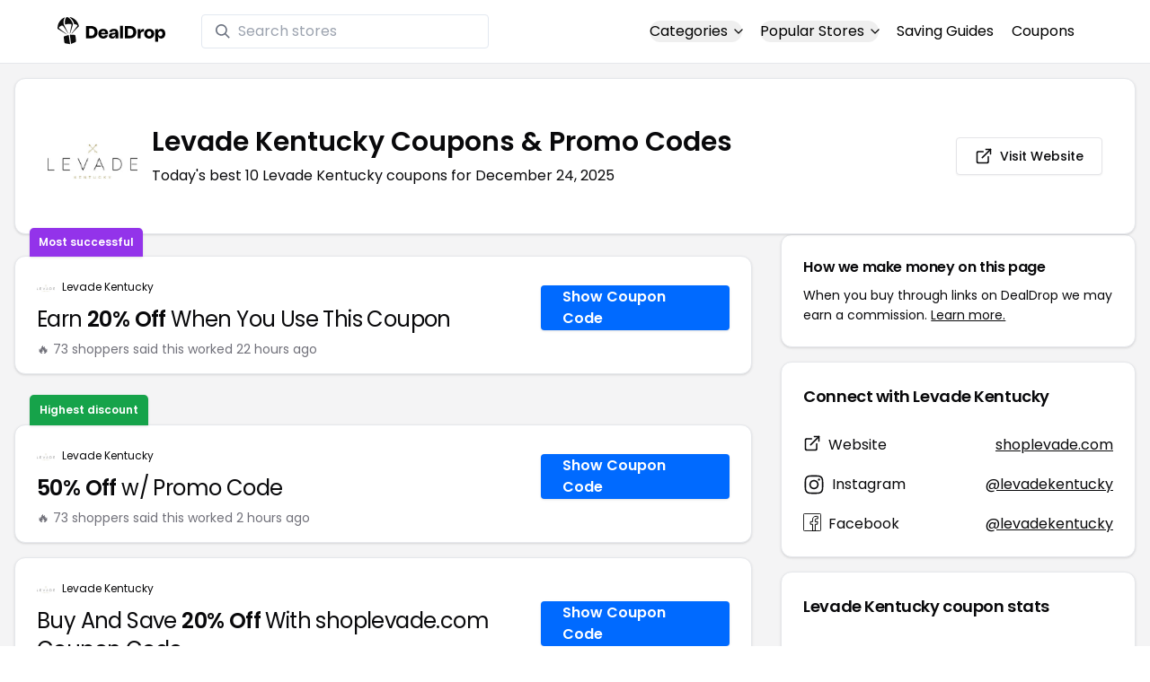

--- FILE ---
content_type: text/html
request_url: https://www.dealdrop.com/levade-kentucky
body_size: 18889
content:
<!DOCTYPE html>
<html lang="en">

<head>
  <meta charset="utf-8" />
  <meta name="theme-color" content="#1A73E8" />
  <meta name="google-site-verification" content="aRYp5Ng6GKgYOvQKjxEBtP_j_K9eGI8d-FbpW_a70iY" />
  <meta name="B-verify" content="33dbb697db8d4d648dc2432eaeca92ab2bd724ee" />
  <meta name="viewport" content="width=device-width, initial-scale=1" />
  <meta name="apple-mobile-web-app-capable" content="yes" />
  <meta name="apple-mobile-web-app-status-bar-style" content="rgb(0,106,255)" />
  <meta name="apple-mobile-web-app-title" content="DealDrop" />
  <meta name="apple-itunes-app"
    content="app-id=6446131260, app-argument=https://apps.apple.com/us/app/dealdrop-coupons-discounts/id6446131260?itsct=apps_box_link&itscg=30200">

  <link rel="preconnect" href="https://fonts.googleapis.com">
  <link rel="preconnect" href="https://fonts.gstatic.com" crossorigin>
  <link
    href="https://fonts.googleapis.com/css2?family=Poppins:ital,wght@0,100;0,200;0,300;0,400;0,500;0,600;0,700;0,800&display=swap"
    rel="stylesheet">
  <link rel="apple-touch-icon" href="https://img.dealdrop.com/fit-in/144x144/fav/apple-icon-152x152.png" />
  <link rel="manifest" href="/manifest.json" />
  <link rel="icon" type="image/png" sizes="32x32" href="https://img.dealdrop.com/fit-in/32x32/fav/favicon-32x32.png" />
  <link rel="icon" type="image/png" sizes="16x16" href="https://img.dealdrop.com/fit-in/16x16/fav/favicon-16x16.png" />
  
  
		<link href="./_app/immutable/assets/0.CivSvLKV.css" rel="stylesheet">
		<link href="./_app/immutable/assets/4.B_vgtuC_.css" rel="stylesheet"><title>50% Off Levade Kentucky Coupons &amp; Promo Codes (10 Working Codes) December 2025</title><!-- HEAD_svelte-9u286v_START --><meta name="description" content="Get the latest 10 active shoplevade.com coupon codes, discounts and promos. Today's top deal: Earn 20% Off When You Use This Coupon. Use these discount codes and save $$$!"><meta name="image" content="https://images.dealdrop.com/logos/shoplevade.com-logo-coupons.png"><meta itemprop="name" content="50% Off Levade Kentucky Coupons &amp; Promo Codes (10 Working Codes) December 2025"><meta itemprop="image" content="https://images.dealdrop.com/logos/shoplevade.com-logo-coupons.png"><link rel="canonical" href="https://www.dealdrop.com/levade-kentucky"><meta property="og:title" content="50% Off Levade Kentucky Coupons &amp; Promo Codes (10 Working Codes) December 2025"><meta property="og:description" content="Get the latest 10 active shoplevade.com coupon codes, discounts and promos. Today's top deal: Earn 20% Off When You Use This Coupon. Use these discount codes and save $$$!"><meta property="og:image" content="https://img.dealdrop.com/static/DealDrop_social.png"><meta property="og:url" content="https://www.dealdrop.com/levade-kentucky"><meta property="og:site_name" content="DealDrop"><meta property="og:type" content="dealdrop:coupon_brand"><meta name="twitter:title" content="50% Off Levade Kentucky Coupons &amp; Promo Codes (10 Working Codes) December 2025"><meta name=" twitter:description" content="Get the latest 10 active shoplevade.com coupon codes, discounts and promos. Today's top deal: Earn 20% Off When You Use This Coupon. Use these discount codes and save $$$!"><meta name="twitter:image" content="https://img.dealdrop.com/static/DealDrop_social.png"><meta name="twitter:card" content="summary_large_image"><meta name="twitter:label1" value="Deals"><meta name="twitter:data1" value=""><meta name="twitter:label2" value="Find more coupons and deals at"><meta name="twitter:data2" value="DealDrop.com"><!-- HEAD_svelte-9u286v_END -->

  <script src="https://the.gatekeeperconsent.com/cmp.min.js" data-cfasync="false"></script>
  <script src="https://the.gatekeeperconsent.com/ccpa/v2/standalone.js" async></script>

  <script async src="//www.ezojs.com/ezoic/sa.min.js"></script>
  <script>
    window.ezstandalone = window.ezstandalone || {};
    ezstandalone.cmd = ezstandalone.cmd || [];
  </script>

  <script defer data-domain="dealdrop.com" src="https://plausible.io/js/script.js"></script>
  <script>window.plausible = window.plausible || function() { (window.plausible.q = window.plausible.q || []).push(arguments) }</script>
  </script>

  <!-- Google tag (gtag.js) -->
  <script async src="https://www.googletagmanager.com/gtag/js?id=G-L055VCGXLH"></script>
  <script>
    window.dataLayer = window.dataLayer || [];
    function gtag() { dataLayer.push(arguments); }
    gtag('js', new Date());

    gtag('config', 'G-L055VCGXLH');
  </script>

</head>

<body>
  <div id="svelte">  <header class="w-full px-4 py-2 bg-white sm:px-4 border-b"><div class="flex items-center justify-between mx-auto max-w-6xl py-2"><a class="flex md:mb-0" href="/" rel="external" style="width:120px;" data-svelte-h="svelte-1xm8o3u"><img class="object-contain" src="https://images.dealdrop.com/dealdrop-logo-black.svg" alt="DealDrop Logo"></a> <div class="hidden md:inline-flex relative items-center lg:w-80 h-full group ml-10"><svg class="absolute left-0 z-20 w-4 h-4 ml-4 text-gray-500 pointer-events-none fill-current group-hover:text-gray-400 sm:block" xmlns="http://www.w3.org/2000/svg" viewBox="0 0 20 20"><path d="M12.9 14.32a8 8 0 1 1 1.41-1.41l5.35 5.33-1.42 1.42-5.33-5.34zM8 14A6 6 0 1 0 8 2a6 6 0 0 0 0 12z"></path></svg> <input type="text" class="block w-full py-1.5 pl-10 pr-4 leading-normal rounded bg-white border border-slate-200" placeholder="Search stores" value=""> </div> <nav class="md:ml-auto flex flex-wrap items-center text-base justify-center"><div class="relative mr-5"><button class="hidden md:inline-flex hover:underline items-center rounded-full btn btn-sm btn-white" data-svelte-h="svelte-69w9c0">Categories
          <svg xmlns="http://www.w3.org/2000/svg" viewBox="0 0 24 24" fill="none" stroke="currentColor" stroke-width="2" stroke-linecap="round" stroke-linejoin="round" aria-hidden="true" class="flex-none w-4 h-4 ml-1 -mr-1 transition duration-200 ease-out transform"><polyline points="6 9 12 15 18 9"></polyline></svg></button> <div class="absolute top-0 z-50 w-screen max-w-md p-2 mx-0 my-12 text-sm text-gray-800 transform bg-white rounded shadow lg:left-1/2 lg:-translate-x-1/2 hidden"><p class="pt-2 pl-3 mb-1 text-xs tracking-wide text-gray-500 uppercase" data-svelte-h="svelte-1p1d0s5">Our popular categories</p> <div class="grid grid-cols-3 gap-2 mb-2"><a href="/browse/food" rel="external" class="px-3 py-2 transition rounded hover:bg-gray-200 hover:text-primary">Food &amp; Drink </a><a href="/browse/nutrition" rel="external" class="px-3 py-2 transition rounded hover:bg-gray-200 hover:text-primary">Nutrition </a><a href="/browse/skin-nail-care" rel="external" class="px-3 py-2 transition rounded hover:bg-gray-200 hover:text-primary">Skin Care </a><a href="/browse/apparel" rel="external" class="px-3 py-2 transition rounded hover:bg-gray-200 hover:text-primary">Apparel </a><a href="/browse/oral-dental-care" rel="external" class="px-3 py-2 transition rounded hover:bg-gray-200 hover:text-primary">Oral Care </a><a href="/browse/computers" rel="external" class="px-3 py-2 transition rounded hover:bg-gray-200 hover:text-primary">Computers </a><a href="/browse/pets" rel="external" class="px-3 py-2 transition rounded hover:bg-gray-200 hover:text-primary">Pets </a><a href="/browse/coffee" rel="external" class="px-3 py-2 transition rounded hover:bg-gray-200 hover:text-primary">Coffee </a><a href="/browse/travel" rel="external" class="px-3 py-2 transition rounded hover:bg-gray-200 hover:text-primary">Travel </a><a href="/browse/finance" rel="external" class="px-3 py-2 transition rounded hover:bg-gray-200 hover:text-primary">Finance </a><a href="/browse/clothing" rel="external" class="px-3 py-2 transition rounded hover:bg-gray-200 hover:text-primary">Clothing </a><a href="/browse/vitamins-supplements" rel="external" class="px-3 py-2 transition rounded hover:bg-gray-200 hover:text-primary">Supplements </a><a href="/browse/sports" rel="external" class="px-3 py-2 transition rounded hover:bg-gray-200 hover:text-primary">Sports </a><a href="/browse/vaping" rel="external" class="px-3 py-2 transition rounded hover:bg-gray-200 hover:text-primary">Vaping </a><a href="/browse/accessories" rel="external" class="px-3 py-2 transition rounded hover:bg-gray-200 hover:text-primary">Accessories </a><a href="/browse/game" rel="external" class="px-3 py-2 transition rounded hover:bg-gray-200 hover:text-primary">Gaming </a><a href="/browse/education" rel="external" class="px-3 py-2 transition rounded hover:bg-gray-200 hover:text-primary">Education </a><a href="/browse/health" rel="external" class="px-3 py-2 transition rounded hover:bg-gray-200 hover:text-primary">Health </a></div></div></div> <div class="relative mr-5"><button class="hidden md:inline-flex hover:underline items-center rounded-full btn btn-sm btn-white" data-svelte-h="svelte-gp0ehv">Popular Stores
          <svg xmlns="http://www.w3.org/2000/svg" viewBox="0 0 24 24" fill="none" stroke="currentColor" stroke-width="2" stroke-linecap="round" stroke-linejoin="round" aria-hidden="true" class="flex-none w-4 h-4 ml-1 -mr-1 transition duration-200 ease-out transform"><polyline points="6 9 12 15 18 9"></polyline></svg></button> <div class="absolute top-0 z-50 w-screen max-w-md p-2 mx-0 my-12 text-sm text-gray-800 transform bg-white rounded shadow lg:left-1/2 lg:-translate-x-1/2 hidden"><p class="pt-2 pl-3 mb-1 text-xs tracking-wide text-gray-500 uppercase" data-svelte-h="svelte-8a3b4z">Our popular stores</p> <div class="grid grid-cols-3 gap-2 mb-2"><a href="/end-clothing" rel="external" class="px-3 py-2 transition rounded hover:bg-gray-200 hover:text-primary">END Clothing </a><a href="/cbdmd" rel="external" class="px-3 py-2 transition rounded hover:bg-gray-200 hover:text-primary">cbdMD </a><a href="/albion-fit" rel="external" class="px-3 py-2 transition rounded hover:bg-gray-200 hover:text-primary">Albion Fit </a><a href="/hill-house-home" rel="external" class="px-3 py-2 transition rounded hover:bg-gray-200 hover:text-primary">Hill House Home </a><a href="/figs" rel="external" class="px-3 py-2 transition rounded hover:bg-gray-200 hover:text-primary">Figs </a><a href="/lululemon" rel="external" class="px-3 py-2 transition rounded hover:bg-gray-200 hover:text-primary">Lululemon </a><a href="/uber-eats" rel="external" class="px-3 py-2 transition rounded hover:bg-gray-200 hover:text-primary">Uber Eats </a><a href="/hey-dude-shoes" rel="external" class="px-3 py-2 transition rounded hover:bg-gray-200 hover:text-primary">Hey Dude Shoes </a><a href="/fashionphile" rel="external" class="px-3 py-2 transition rounded hover:bg-gray-200 hover:text-primary">FASHIONPHILE </a><a href="/frank-eileen" rel="external" class="px-3 py-2 transition rounded hover:bg-gray-200 hover:text-primary">Frank &amp; Eileen </a><a href="/scheels" rel="external" class="px-3 py-2 transition rounded hover:bg-gray-200 hover:text-primary">Scheels </a><a href="/snaptravel" rel="external" class="px-3 py-2 transition rounded hover:bg-gray-200 hover:text-primary">Snap Travel </a><a href="/seat-geek" rel="external" class="px-3 py-2 transition rounded hover:bg-gray-200 hover:text-primary">Seatgeek </a><a href="/kats-botanicals" rel="external" class="px-3 py-2 transition rounded hover:bg-gray-200 hover:text-primary">Kats Botanicals </a><a href="/the-ordinary" rel="external" class="px-3 py-2 transition rounded hover:bg-gray-200 hover:text-primary">The Ordinary </a><a href="/sakara" rel="external" class="px-3 py-2 transition rounded hover:bg-gray-200 hover:text-primary">Sakara </a><a href="/jackery-usa" rel="external" class="px-3 py-2 transition rounded hover:bg-gray-200 hover:text-primary">Jackery </a><a href="/popular-stores" rel="external" class="px-3 py-2 transition rounded hover:bg-gray-200 hover:text-primary">See All </a></div></div></div> <a href="/research" rel="external" class="hidden md:inline-flex hover:underline mr-5 hover:text-gray-900" data-svelte-h="svelte-1oocyg1">Saving Guides</a> <a href="/coupons" rel="external" class="hidden md:inline-flex hover:underline mr-5 hover:text-gray-900" data-svelte-h="svelte-gbbpk7">Coupons</a> <div class="inline-flex md:hidden"><button class="mr-2" data-svelte-h="svelte-jcz73r"><svg xmlns="http://www.w3.org/2000/svg" class="h-6 w-6" fill="none" viewBox="0 0 24 24" stroke="currentColor"><path stroke-linecap="round" stroke-linejoin="round" stroke-width="2" d="M21 21l-6-6m2-5a7 7 0 11-14 0 7 7 0 0114 0z"></path></svg> <span class="sr-only">Open Menu</span></button> <button class="flex-none px-2 btn btn-white btn-sm" data-svelte-h="svelte-13b5ha1"><svg xmlns="http://www.w3.org/2000/svg" viewBox="0 0 24 24" fill="none" stroke="currentColor" stroke-width="2" stroke-linecap="round" stroke-linejoin="round" aria-hidden="true" class="w-5 h-5"><line x1="3" y1="12" x2="21" y2="12"></line><line x1="3" y1="6" x2="21" y2="6"></line><line x1="3" y1="18" x2="21" y2="18"></line></svg> <span class="sr-only">Open Menu</span></button> </div></nav></div> </header>  <div class="flex min-h-screen w-full flex-col justify-center items-center bg-muted"><div class="flex flex-col sm:gap-4 sm:p-4 max-w-7xl"><div class="md:hidden mt-1 -mb-2 text-center" data-svelte-h="svelte-o5kr03"><p class="mt-0 font-[400] text-xs">When you buy through links on DealDrop <br> <a href="/how-we-make-money" class="underline hover:text-primary">we may earn a commission.</a></p></div>  <div class="rounded-xl bg-card text-card-foreground relative border shadow p-6 m-4 md:m-0"><div class="p-0 sm:p-3 flex w-full justify-between items-center"><div class="flex"><img alt="Levade Kentucky logo" class="rounded-lg h-[50px] w-[50px] sm:h-[100px] sm:w-[100px] mr-4 object-contain" src="https://images.dealdrop.com/logos/shoplevade.com-logo-coupons.png" onerror="this.src='https://images.dealdrop.com/ddplaceholder.png'"> <div class="flex flex-col justify-center"><h1 class="text-xl sm:text-3xl font-semibold mb-2">Levade Kentucky Coupons &amp; Promo Codes</h1> <p class="text-sm md:text-base">Today&#39;s best 10 Levade Kentucky coupons for December 24, 2025</p> <a class="md:hidden mt-4" href="https://www.shoplevade.com" target="_blank" rel="external nofollow"> <button type="button" tabindex="0" class="inline-flex items-center justify-center whitespace-nowrap text-sm font-medium transition-colors focus-visible:outline-none focus-visible:ring-1 focus-visible:ring-ring disabled:pointer-events-none disabled:opacity-50 border border-input bg-background shadow-sm hover:bg-accent hover:text-accent-foreground h-9 p-2 rounded" data-button-root=""><svg xmlns="http://www.w3.org/2000/svg" width="20" height="20" viewBox="0 0 24 24" fill="none" stroke="currentColor" stroke-width="2" stroke-linecap="round" stroke-linejoin="round" class="lucide lucide-external-link"><path d="M15 3h6v6"></path><path d="M10 14 21 3"></path><path d="M18 13v6a2 2 0 0 1-2 2H5a2 2 0 0 1-2-2V8a2 2 0 0 1 2-2h6"></path></svg> <span class="ml-2" data-svelte-h="svelte-18gi51">Visit Website</span></button></a></div></div> <a class="hidden md:block" href="https://www.shoplevade.com" target="_blank" rel="external nofollow"> <button type="button" tabindex="0" class="inline-flex items-center justify-center whitespace-nowrap text-sm font-medium transition-colors focus-visible:outline-none focus-visible:ring-1 focus-visible:ring-ring disabled:pointer-events-none disabled:opacity-50 border border-input bg-background shadow-sm hover:bg-accent hover:text-accent-foreground h-9 p-5 rounded" data-button-root=""><svg xmlns="http://www.w3.org/2000/svg" width="20" height="20" viewBox="0 0 24 24" fill="none" stroke="currentColor" stroke-width="2" stroke-linecap="round" stroke-linejoin="round" class="lucide lucide-external-link"><path d="M15 3h6v6"></path><path d="M10 14 21 3"></path><path d="M18 13v6a2 2 0 0 1-2 2H5a2 2 0 0 1-2-2V8a2 2 0 0 1 2-2h6"></path></svg> <span class="ml-2" data-svelte-h="svelte-18gi51">Visit Website</span></button></a></div></div> <main class="grid flex-1 items-start gap-4 p-4 sm:mx-0 sm:px-0 sm:py-0 md:gap-8 lg:grid-cols-3 xl:grid-cols-3"><div class="grid auto-rows-max items-start gap-2 md:gap-4 lg:col-span-2">  <div class="rounded-xl border bg-card text-card-foreground shadow mt-2 md:mt-6 flex w-full p-0 !pt-0 md:py-2 md:mb-0 justify-between relative flex-col md:flex-row text-left cursor-pointer hover:bg-gray-50"><span class="inline-flex select-none items-center rounded-md border px-2.5 text-xs transition-colors focus:outline-none focus:ring-2 focus:ring-ring focus:ring-offset-2 border-transparent shadow bg-purple-600 text-white font-semibold py-2 hover:bg-purple-600 rounded-t-lg rounded-b-none absolute -top-[32px] left-4 border-none">Most successful</span> <div class="flex flex-col space-y-1.5 p-6 pb-3"><div class="flex text-xs items-center"><img alt="Levade Kentucky logo" class="rounded h-[20px] w-[20px] mr-2 object-contain" src="https://images.dealdrop.com/logos/shoplevade.com-logo-coupons.png" onerror="this.src='https://images.dealdrop.com/ddplaceholder.png'"> <a href="/levade-kentucky" alt="Levade Kentucky coupons" class="no-underline">Levade Kentucky</a></div> <h3 class="tracking-tight pt-1 text-2xl mb-6 font-normal w-full"><!-- HTML_TAG_START -->Earn <span class="font-semibold">20% Off</span> When You Use This Coupon<!-- HTML_TAG_END --></h3> <p class="pt-1 text-sm text-muted-foreground leading-none">🔥 73 shoppers said this worked 22
        hours ago</p></div> <div class="flex items-center p-6 pt-0 flex-col-reverse md:flex-row"><div class="flex justify-center items-center cursor-pointer mt-4 bg-primary text-white py-3 px-6 h-[50px] w-full md:w-[210px] font-semibold rounded shadow hover:bg-primary/90" data-svelte-h="svelte-m51s8u">Show Coupon Code</div></div></div>  <div id="ezoic-pub-ad-placeholder-109"></div>   <div class="rounded-xl border bg-card text-card-foreground shadow mt-8 md:mt-6 flex w-full p-0 !pt-0 md:py-2 md:mb-0 justify-between relative flex-col md:flex-row text-left cursor-pointer hover:bg-gray-50"><span class="inline-flex select-none items-center rounded-md border px-2.5 text-xs transition-colors focus:outline-none focus:ring-2 focus:ring-ring focus:ring-offset-2 border-transparent shadow bg-green-600 text-white font-semibold py-2 hover:bg-green-600 rounded-t-lg rounded-b-none absolute -top-[34px] left-4">Highest discount</span> <div class="flex flex-col space-y-1.5 p-6 pb-3"><div class="flex text-xs items-center"><img alt="Levade Kentucky logo" class="rounded h-[20px] w-[20px] mr-2 object-contain" src="https://images.dealdrop.com/logos/shoplevade.com-logo-coupons.png" onerror="this.src='https://images.dealdrop.com/ddplaceholder.png'"> <a href="/levade-kentucky" alt="Levade Kentucky coupons" class="no-underline">Levade Kentucky</a></div> <h3 class="tracking-tight pt-1 text-2xl mb-6 font-normal w-full"><!-- HTML_TAG_START --><span class="font-semibold">50% Off</span> w/ Promo Code<!-- HTML_TAG_END --></h3> <p class="pt-1 text-sm text-muted-foreground leading-none">🔥 73 shoppers said this worked 2
        hours ago</p></div> <div class="flex items-center p-6 pt-0 flex-col-reverse md:flex-row"><div class="flex justify-center items-center cursor-pointer mt-4 bg-primary text-white py-3 px-6 h-[50px] w-full md:w-[210px] font-semibold rounded shadow hover:bg-primary/90" data-svelte-h="svelte-m51s8u">Show Coupon Code</div></div></div>     <div class="rounded-xl border bg-card text-card-foreground shadow flex w-full p-0 !pt-0 md:py-2 md:mb-0 justify-between relative flex-col md:flex-row text-left cursor-pointer hover:bg-gray-50"> <div class="flex flex-col space-y-1.5 p-6 pb-3"><div class="flex text-xs items-center"><img alt="Levade Kentucky logo" class="rounded h-[20px] w-[20px] mr-2 object-contain" src="https://images.dealdrop.com/logos/shoplevade.com-logo-coupons.png" onerror="this.src='https://images.dealdrop.com/ddplaceholder.png'"> <a href="/levade-kentucky" alt="Levade Kentucky coupons" class="no-underline">Levade Kentucky</a></div> <h3 class="tracking-tight pt-1 text-2xl mb-6 font-normal w-full"><!-- HTML_TAG_START -->Buy And Save <span class="font-semibold">20% Off</span> With shoplevade.com Coupon Code<!-- HTML_TAG_END --></h3> <p class="pt-1 text-sm text-muted-foreground leading-none">🔥 73 shoppers said this worked 4
        hours ago</p></div> <div class="flex items-center p-6 pt-0 flex-col-reverse md:flex-row"><div class="flex justify-center items-center cursor-pointer mt-4 bg-primary text-white py-3 px-6 h-[50px] w-full md:w-[210px] font-semibold rounded shadow hover:bg-primary/90" data-svelte-h="svelte-m51s8u">Show Coupon Code</div></div></div>   <div class="rounded-xl border bg-card text-card-foreground shadow flex w-full p-0 !pt-0 md:py-2 md:mb-0 justify-between relative flex-col md:flex-row text-left cursor-pointer hover:bg-gray-50"> <div class="flex flex-col space-y-1.5 p-6 pb-3"><div class="flex text-xs items-center"><img alt="Levade Kentucky logo" class="rounded h-[20px] w-[20px] mr-2 object-contain" src="https://images.dealdrop.com/logos/shoplevade.com-logo-coupons.png" onerror="this.src='https://images.dealdrop.com/ddplaceholder.png'"> <a href="/levade-kentucky" alt="Levade Kentucky coupons" class="no-underline">Levade Kentucky</a></div> <h3 class="tracking-tight pt-1 text-2xl mb-6 font-normal w-full"><!-- HTML_TAG_START -->Save <span class="font-semibold">15% Off</span> With Levade Kentucky Promo Code<!-- HTML_TAG_END --></h3> <p class="pt-1 text-sm text-muted-foreground leading-none">🔥 69 shoppers said this worked 18
        hours ago</p></div> <div class="flex items-center p-6 pt-0 flex-col-reverse md:flex-row"><div class="flex justify-center items-center cursor-pointer mt-4 bg-primary text-white py-3 px-6 h-[50px] w-full md:w-[210px] font-semibold rounded shadow hover:bg-primary/90" data-svelte-h="svelte-m51s8u">Show Coupon Code</div></div></div>   <div class="rounded-xl border bg-card text-card-foreground shadow flex w-full p-0 !pt-0 md:py-2 md:mb-0 justify-between relative flex-col md:flex-row text-left cursor-pointer hover:bg-gray-50"> <div class="flex flex-col space-y-1.5 p-6 pb-3"><div class="flex text-xs items-center"><img alt="Levade Kentucky logo" class="rounded h-[20px] w-[20px] mr-2 object-contain" src="https://images.dealdrop.com/logos/shoplevade.com-logo-coupons.png" onerror="this.src='https://images.dealdrop.com/ddplaceholder.png'"> <a href="/levade-kentucky" alt="Levade Kentucky coupons" class="no-underline">Levade Kentucky</a></div> <h3 class="tracking-tight pt-1 text-2xl mb-6 font-normal w-full"><!-- HTML_TAG_START -->Take <span class="font-semibold">20% Off</span> Storewide<!-- HTML_TAG_END --></h3> <p class="pt-1 text-sm text-muted-foreground leading-none">🔥 65 shoppers said this worked 14
        hours ago</p></div> <div class="flex items-center p-6 pt-0 flex-col-reverse md:flex-row"><div class="flex justify-center items-center cursor-pointer mt-4 bg-primary text-white py-3 px-6 h-[50px] w-full md:w-[210px] font-semibold rounded shadow hover:bg-primary/90" data-svelte-h="svelte-m51s8u">Show Coupon Code</div></div></div>   <div class="rounded-xl border bg-card text-card-foreground shadow flex w-full p-0 !pt-0 md:py-2 md:mb-0 justify-between relative flex-col md:flex-row text-left cursor-pointer hover:bg-gray-50"> <div class="flex flex-col space-y-1.5 p-6 pb-3"><div class="flex text-xs items-center"><img alt="Levade Kentucky logo" class="rounded h-[20px] w-[20px] mr-2 object-contain" src="https://images.dealdrop.com/logos/shoplevade.com-logo-coupons.png" onerror="this.src='https://images.dealdrop.com/ddplaceholder.png'"> <a href="/levade-kentucky" alt="Levade Kentucky coupons" class="no-underline">Levade Kentucky</a></div> <h3 class="tracking-tight pt-1 text-2xl mb-6 font-normal w-full"><!-- HTML_TAG_START -->Enjoy <span class="font-semibold">15% Off</span> at the Checkout<!-- HTML_TAG_END --></h3> <p class="pt-1 text-sm text-muted-foreground leading-none">🔥 25 shoppers said this worked 16
        hours ago</p></div> <div class="flex items-center p-6 pt-0 flex-col-reverse md:flex-row"><div class="flex justify-center items-center cursor-pointer mt-4 bg-primary text-white py-3 px-6 h-[50px] w-full md:w-[210px] font-semibold rounded shadow hover:bg-primary/90" data-svelte-h="svelte-m51s8u">Show Coupon Code</div></div></div>   <div class="rounded-xl border bg-card text-card-foreground shadow flex w-full p-0 !pt-0 md:py-2 md:mb-0 justify-between relative flex-col md:flex-row text-left cursor-pointer hover:bg-gray-50"> <div class="flex flex-col space-y-1.5 p-6 pb-3"><div class="flex text-xs items-center"><img alt="Levade Kentucky logo" class="rounded h-[20px] w-[20px] mr-2 object-contain" src="https://images.dealdrop.com/logos/shoplevade.com-logo-coupons.png" onerror="this.src='https://images.dealdrop.com/ddplaceholder.png'"> <a href="/levade-kentucky" alt="Levade Kentucky coupons" class="no-underline">Levade Kentucky</a></div> <h3 class="tracking-tight pt-1 text-2xl mb-6 font-normal w-full"><!-- HTML_TAG_START -->Receive <span class="font-semibold">22% Off</span> w/ Coupon Code<!-- HTML_TAG_END --></h3> <p class="pt-1 text-sm text-muted-foreground leading-none">🔥 13 shoppers said this worked 22
        hours ago</p></div> <div class="flex items-center p-6 pt-0 flex-col-reverse md:flex-row"><div class="flex justify-center items-center cursor-pointer mt-4 bg-primary text-white py-3 px-6 h-[50px] w-full md:w-[210px] font-semibold rounded shadow hover:bg-primary/90" data-svelte-h="svelte-m51s8u">Show Coupon Code</div></div></div>     <div class="rounded-xl border bg-card text-card-foreground shadow flex w-full p-0 !pt-0 md:py-2 md:mb-0 justify-between relative flex-col md:flex-row text-left cursor-pointer hover:bg-gray-50"> <div class="flex flex-col space-y-1.5 p-6 pb-3"><div class="flex text-xs items-center"><img alt="Levade Kentucky logo" class="rounded h-[20px] w-[20px] mr-2 object-contain" src="https://images.dealdrop.com/logos/shoplevade.com-logo-coupons.png" onerror="this.src='https://images.dealdrop.com/ddplaceholder.png'"> <a href="/levade-kentucky" alt="Levade Kentucky coupons" class="no-underline">Levade Kentucky</a></div> <h3 class="tracking-tight pt-1 text-2xl mb-6 font-normal w-full"><!-- HTML_TAG_START -->Get <span class="font-semibold">20% Off</span> With Levade Kentucky Coupon Code<!-- HTML_TAG_END --></h3> <p class="text-sm text-muted-foreground max-w-lg text-balance leading-relaxed"><span class="inline-flex select-none items-center rounded-md border px-2.5 py-0.5 text-xs transition-colors focus:outline-none focus:ring-2 focus:ring-ring focus:ring-offset-2 border-transparent bg-secondary text-secondary-foreground hover:bg-secondary/80 font-normal">Unlikely to work</span></p></div> <div class="flex items-center p-6 pt-0 flex-col-reverse md:flex-row"><div class="flex justify-center items-center cursor-pointer mt-4 bg-primary text-white py-3 px-6 h-[50px] w-full md:w-[210px] font-semibold rounded shadow hover:bg-primary/90" data-svelte-h="svelte-m51s8u">Show Coupon Code</div></div></div>   <div class="rounded-xl border bg-card text-card-foreground shadow flex w-full p-0 !pt-0 md:py-2 md:mb-0 justify-between relative flex-col md:flex-row text-left cursor-pointer hover:bg-gray-50"> <div class="flex flex-col space-y-1.5 p-6 pb-3"><div class="flex text-xs items-center"><img alt="Levade Kentucky logo" class="rounded h-[20px] w-[20px] mr-2 object-contain" src="https://images.dealdrop.com/logos/shoplevade.com-logo-coupons.png" onerror="this.src='https://images.dealdrop.com/ddplaceholder.png'"> <a href="/levade-kentucky" alt="Levade Kentucky coupons" class="no-underline">Levade Kentucky</a></div> <h3 class="tracking-tight pt-1 text-2xl mb-6 font-normal w-full"><!-- HTML_TAG_START -->Save <span class="font-semibold">20% Off</span> Everything<!-- HTML_TAG_END --></h3> <p class="text-sm text-muted-foreground max-w-lg text-balance leading-relaxed"><span class="inline-flex select-none items-center rounded-md border px-2.5 py-0.5 text-xs transition-colors focus:outline-none focus:ring-2 focus:ring-ring focus:ring-offset-2 border-transparent bg-secondary text-secondary-foreground hover:bg-secondary/80 font-normal">Unlikely to work</span></p></div> <div class="flex items-center p-6 pt-0 flex-col-reverse md:flex-row"><div class="flex justify-center items-center cursor-pointer mt-4 bg-primary text-white py-3 px-6 h-[50px] w-full md:w-[210px] font-semibold rounded shadow hover:bg-primary/90" data-svelte-h="svelte-m51s8u">Show Coupon Code</div></div></div>   <div class="rounded-xl border bg-card text-card-foreground shadow flex w-full p-0 !pt-0 md:py-2 md:mb-0 justify-between relative flex-col md:flex-row text-left cursor-pointer hover:bg-gray-50"> <div class="flex flex-col space-y-1.5 p-6 pb-3"><div class="flex text-xs items-center"><img alt="Levade Kentucky logo" class="rounded h-[20px] w-[20px] mr-2 object-contain" src="https://images.dealdrop.com/logos/shoplevade.com-logo-coupons.png" onerror="this.src='https://images.dealdrop.com/ddplaceholder.png'"> <a href="/levade-kentucky" alt="Levade Kentucky coupons" class="no-underline">Levade Kentucky</a></div> <h3 class="tracking-tight pt-1 text-2xl mb-6 font-normal w-full"><!-- HTML_TAG_START -->Receive <span class="font-semibold">15% Off</span> at the Checkout<!-- HTML_TAG_END --></h3> <p class="text-sm text-muted-foreground max-w-lg text-balance leading-relaxed"><span class="inline-flex select-none items-center rounded-md border px-2.5 py-0.5 text-xs transition-colors focus:outline-none focus:ring-2 focus:ring-ring focus:ring-offset-2 border-transparent bg-secondary text-secondary-foreground hover:bg-secondary/80 font-normal">Unlikely to work</span></p></div> <div class="flex items-center p-6 pt-0 flex-col-reverse md:flex-row"><div class="flex justify-center items-center cursor-pointer mt-4 bg-primary text-white py-3 px-6 h-[50px] w-full md:w-[210px] font-semibold rounded shadow hover:bg-primary/90" data-svelte-h="svelte-m51s8u">Show Coupon Code</div></div></div>    <div class="rounded-xl border bg-card text-card-foreground shadow dd-info overflow-hidden mt-2 mb-4"><h3 class="font-semibold tracking-tight group flex items-center text-lg p-6">Additional Information about Levade Kentucky</h3> <div class="p-6 pt-0 px-6 text-sm leading-relaxed"><p class="text-[#000000] text-base leading-[26px] font-[400] mb-2">We&#39;ve found <span class="font-semibold">10 active and working Levade Kentucky coupons.</span>
        Our members save money by using these
        Levade Kentucky discount codes at the checkout.</p> <ul class="list-disc pl-6 text-base leading-[26px] font-[400] mb-4"><li class="mb-1">Today&#39;s top Levade Kentucky offer is Earn 20% Off When You Use This Coupon</li> <li class="mb-1"><span class="font-semibold">Our best Levade Kentucky coupon code will save you 50%</span></li> <li class="mb-1">Shoppers have saved an <span class="font-semibold">average of 21.70% with our Levade Kentucky
            promo codes</span></li> <li class="mb-1">The last time we posted a <span class="font-semibold">Levade Kentucky discount code was on
            December 24 2025 (now)</span></li></ul> <p class="text-[#000000] text-[16px] md:text-[16px] leading-[27px] font-[400]">If you&#39;re a fan of Levade Kentucky, our coupon codes for
        <!-- HTML_TAG_START --><a class="underline hover:text-primary" rel="external" href='/designer-studio-london' alt='Designer Studio London coupons'>Designer Studio London</a>, <a class="underline hover:text-primary" rel="external" href='/co-ry' alt='CO & RY coupons'>CO & RY</a> and <a class="underline hover:text-primary" rel="external" href='/chick-sew' alt='ChicSew coupons'>ChicSew</a><!-- HTML_TAG_END --> can be quite handy. Don&#39;t forget to explore coupons from other popular
        stores like

        <!-- HTML_TAG_START --><a class="underline hover:text-primary" rel="external" href='/my-girl-prom' alt='My Girl Prom coupons'>My Girl Prom</a>, <a class="underline hover:text-primary" rel="external" href='/elbisny' alt='Elbisny coupons'>Elbisny</a> and <a class="underline hover:text-primary" rel="external" href='/anaara-ethnic' alt='Anaara Ethnic coupons'>Anaara Ethnic</a><!-- HTML_TAG_END --> as well to maximize your savings.</p> </div></div>  <div id="ezoic-pub-ad-placeholder-114"></div>  <section id="faqpage" itemscope itemtype="https://schema.org/FAQPage"> <div class="rounded-xl border bg-card text-card-foreground shadow overflow-hidden"><h3 class="font-semibold tracking-tight group flex items-center text-lg p-6"><span class="capitalize">FAQs About Levade Kentucky <span class="lowercase">Coupons &amp; Promo Codes</span></span></h3> <div class="p-6 pt-0 text-sm leading-relaxed"><div data-melt-id="pIK-04MIDq" data-melt-accordion="" data-accordion-root=""><div class="overflow-hidden"><div data-state="closed" data-melt-accordion-item="" data-accordion-item="" class="border-b" itemscope itemprop="mainEntity" itemtype="https://schema.org/Question"><div role="heading" aria-level="3" data-heading-level="3" data-melt-accordion-heading="" data-accordion-header="" class="flex"><button aria-expanded="false" aria-disabled="false" data-value="Does Levade Kentucky have any coupons?" data-state="closed" data-melt-accordion-trigger="" data-accordion-trigger="" type="button" class="flex flex-1 items-center justify-between py-4 text-sm font-medium transition-all hover:underline [&amp;[data-state=open]>svg]:rotate-180"><div class="flex flex-wrap justify-start overflow-hidden"><h4 class="text-[16px] font-[600] leading-[27px] text-[#000000] text-left" itemprop="name">Does Levade Kentucky have any coupons? </h4></div>  <svg width="24" height="24" class="h-4 w-4 shrink-0 text-muted-foreground transition-transform duration-200" role="img" aria-label="chevron down," viewBox="0 0 15 15" fill="currentColor" xmlns="http://www.w3.org/2000/svg"><path fill-rule="evenodd" clip-rule="evenodd" d="M3.13523 6.15803C3.3241 5.95657 3.64052 5.94637 3.84197 6.13523L7.5 9.56464L11.158 6.13523C11.3595 5.94637 11.6759 5.95657 11.8648 6.15803C12.0536 6.35949 12.0434 6.67591 11.842 6.86477L7.84197 10.6148C7.64964 10.7951 7.35036 10.7951 7.15803 10.6148L3.15803 6.86477C2.95657 6.67591 2.94637 6.35949 3.13523 6.15803Z" fill="currentColor"></path></svg> </button></div> <div class="pt-2 text-base" style="line-height:1.7;" itemscope itemprop="acceptedAnswer" itemtype="https://schema.org/Answer"> <span class="hidden" itemprop="text">&lt;p>Yes! As of Mar 02, 2025, there are currently &lt;b>10 active coupon codes for Levade Kentucky&lt;/b>.&lt;/p></span> </div> </div><div data-state="closed" data-melt-accordion-item="" data-accordion-item="" class="border-b" itemscope itemprop="mainEntity" itemtype="https://schema.org/Question"><div role="heading" aria-level="3" data-heading-level="3" data-melt-accordion-heading="" data-accordion-header="" class="flex"><button aria-expanded="false" aria-disabled="false" data-value="How to get 50% off at Levade Kentucky?" data-state="closed" data-melt-accordion-trigger="" data-accordion-trigger="" type="button" class="flex flex-1 items-center justify-between py-4 text-sm font-medium transition-all hover:underline [&amp;[data-state=open]>svg]:rotate-180"><div class="flex flex-wrap justify-start overflow-hidden"><h4 class="text-[16px] font-[600] leading-[27px] text-[#000000] text-left" itemprop="name">How to get 50% off at Levade Kentucky? </h4></div>  <svg width="24" height="24" class="h-4 w-4 shrink-0 text-muted-foreground transition-transform duration-200" role="img" aria-label="chevron down," viewBox="0 0 15 15" fill="currentColor" xmlns="http://www.w3.org/2000/svg"><path fill-rule="evenodd" clip-rule="evenodd" d="M3.13523 6.15803C3.3241 5.95657 3.64052 5.94637 3.84197 6.13523L7.5 9.56464L11.158 6.13523C11.3595 5.94637 11.6759 5.95657 11.8648 6.15803C12.0536 6.35949 12.0434 6.67591 11.842 6.86477L7.84197 10.6148C7.64964 10.7951 7.35036 10.7951 7.15803 10.6148L3.15803 6.86477C2.95657 6.67591 2.94637 6.35949 3.13523 6.15803Z" fill="currentColor"></path></svg> </button></div> <div class="pt-2 text-base" style="line-height:1.7;" itemscope itemprop="acceptedAnswer" itemtype="https://schema.org/Answer"> <span class="hidden" itemprop="text">We have a coupon code for 50% off at Levade Kentucky. To use this discount, click the 'copy code' button next to the coupon code on this page, paste the code into the 'coupon code' box during checkout, and click 'apply' to enjoy your discount.</span> </div> </div><div data-state="closed" data-melt-accordion-item="" data-accordion-item="" class="border-b" itemscope itemprop="mainEntity" itemtype="https://schema.org/Question"><div role="heading" aria-level="3" data-heading-level="3" data-melt-accordion-heading="" data-accordion-header="" class="flex"><button aria-expanded="false" aria-disabled="false" data-value="What is the best Levade Kentucky promo codes right now?" data-state="closed" data-melt-accordion-trigger="" data-accordion-trigger="" type="button" class="flex flex-1 items-center justify-between py-4 text-sm font-medium transition-all hover:underline [&amp;[data-state=open]>svg]:rotate-180"><div class="flex flex-wrap justify-start overflow-hidden"><h4 class="text-[16px] font-[600] leading-[27px] text-[#000000] text-left" itemprop="name">What is the best Levade Kentucky promo codes right now? </h4></div>  <svg width="24" height="24" class="h-4 w-4 shrink-0 text-muted-foreground transition-transform duration-200" role="img" aria-label="chevron down," viewBox="0 0 15 15" fill="currentColor" xmlns="http://www.w3.org/2000/svg"><path fill-rule="evenodd" clip-rule="evenodd" d="M3.13523 6.15803C3.3241 5.95657 3.64052 5.94637 3.84197 6.13523L7.5 9.56464L11.158 6.13523C11.3595 5.94637 11.6759 5.95657 11.8648 6.15803C12.0536 6.35949 12.0434 6.67591 11.842 6.86477L7.84197 10.6148C7.64964 10.7951 7.35036 10.7951 7.15803 10.6148L3.15803 6.86477C2.95657 6.67591 2.94637 6.35949 3.13523 6.15803Z" fill="currentColor"></path></svg> </button></div> <div class="pt-2 text-base" style="line-height:1.7;" itemscope itemprop="acceptedAnswer" itemtype="https://schema.org/Answer"> <span class="hidden" itemprop="text">&lt;p>The &lt;b>best Levade Kentucky coupons is NECESSARY&lt;/b>, giving customers 50% off at Levade Kentucky. This code has been used 497 times.&lt;/p></span> </div> </div><div data-state="closed" data-melt-accordion-item="" data-accordion-item="" class="border-b" itemscope itemprop="mainEntity" itemtype="https://schema.org/Question"><div role="heading" aria-level="3" data-heading-level="3" data-melt-accordion-heading="" data-accordion-header="" class="flex"><button aria-expanded="false" aria-disabled="false" data-value="How do I apply a Levade Kentucky coupons?" data-state="closed" data-melt-accordion-trigger="" data-accordion-trigger="" type="button" class="flex flex-1 items-center justify-between py-4 text-sm font-medium transition-all hover:underline [&amp;[data-state=open]>svg]:rotate-180"><div class="flex flex-wrap justify-start overflow-hidden"><h4 class="text-[16px] font-[600] leading-[27px] text-[#000000] text-left" itemprop="name">How do I apply a Levade Kentucky coupons? </h4></div>  <svg width="24" height="24" class="h-4 w-4 shrink-0 text-muted-foreground transition-transform duration-200" role="img" aria-label="chevron down," viewBox="0 0 15 15" fill="currentColor" xmlns="http://www.w3.org/2000/svg"><path fill-rule="evenodd" clip-rule="evenodd" d="M3.13523 6.15803C3.3241 5.95657 3.64052 5.94637 3.84197 6.13523L7.5 9.56464L11.158 6.13523C11.3595 5.94637 11.6759 5.95657 11.8648 6.15803C12.0536 6.35949 12.0434 6.67591 11.842 6.86477L7.84197 10.6148C7.64964 10.7951 7.35036 10.7951 7.15803 10.6148L3.15803 6.86477C2.95657 6.67591 2.94637 6.35949 3.13523 6.15803Z" fill="currentColor"></path></svg> </button></div> <div class="pt-2 text-base" style="line-height:1.7;" itemscope itemprop="acceptedAnswer" itemtype="https://schema.org/Answer"> <span class="hidden" itemprop="text">&lt;p>&lt;ol>&lt;li>On this page, search for the Levade Kentucky coupons you wish to use and press the Copy code button. This action will copy the code to your computer or smartphones clipboard, making it available for pasting during checkout.&lt;/li>&lt;li>Once you decide to finalize your purchase on the Levade Kentucky site, select either Checkout or View cart to initiate the payment process. At the payment section, find the coupons input area and insert the copied code.&lt;/li>&lt;li>Click the Apply button to incorporate the savings into your total.&lt;/li>&lt;/ol>&lt;/p></span> </div> </div><div data-state="closed" data-melt-accordion-item="" data-accordion-item="" class="border-b" itemscope itemprop="mainEntity" itemtype="https://schema.org/Question"><div role="heading" aria-level="3" data-heading-level="3" data-melt-accordion-heading="" data-accordion-header="" class="flex"><button aria-expanded="false" aria-disabled="false" data-value="What do I do if the Levade Kentucky coupons doesn't work?" data-state="closed" data-melt-accordion-trigger="" data-accordion-trigger="" type="button" class="flex flex-1 items-center justify-between py-4 text-sm font-medium transition-all hover:underline [&amp;[data-state=open]>svg]:rotate-180"><div class="flex flex-wrap justify-start overflow-hidden"><h4 class="text-[16px] font-[600] leading-[27px] text-[#000000] text-left" itemprop="name">What do I do if the Levade Kentucky coupons doesn't work? </h4></div>  <svg width="24" height="24" class="h-4 w-4 shrink-0 text-muted-foreground transition-transform duration-200" role="img" aria-label="chevron down," viewBox="0 0 15 15" fill="currentColor" xmlns="http://www.w3.org/2000/svg"><path fill-rule="evenodd" clip-rule="evenodd" d="M3.13523 6.15803C3.3241 5.95657 3.64052 5.94637 3.84197 6.13523L7.5 9.56464L11.158 6.13523C11.3595 5.94637 11.6759 5.95657 11.8648 6.15803C12.0536 6.35949 12.0434 6.67591 11.842 6.86477L7.84197 10.6148C7.64964 10.7951 7.35036 10.7951 7.15803 10.6148L3.15803 6.86477C2.95657 6.67591 2.94637 6.35949 3.13523 6.15803Z" fill="currentColor"></path></svg> </button></div> <div class="pt-2 text-base" style="line-height:1.7;" itemscope itemprop="acceptedAnswer" itemtype="https://schema.org/Answer"> <span class="hidden" itemprop="text">&lt;p>There are a few reasons why your promo code might not have worked:&lt;ul>&lt;li>&lt;b>The code isn't valid for your items:&lt;/b> Sometimes promo codes are product-specific, where maybe it would work for sandals, for example, and not sneakers.&lt;/li>&lt;li>&lt;b>The code required a certain cart value:&lt;/b> Some promos also are only valid once you spend a certain amount.&lt;/li>&lt;li>&lt;b>The item you want is already on sale:&lt;/b> Most of the time, discount codes don't stack and apply to items that are already on sale.&lt;/li>&lt;li>&lt;b>The code is expired:&lt;/b> Yes, sometimes this does happen, as all coupons expire eventually. We do our best to keep on top of expired coupons, there are a lot of shops online though! If you try using a code and you get the response that it's expired, please do let us know and we'll get it sorted as quickly as we can.&lt;/li>&lt;/ul>&lt;/p></span> </div> </div></div></div></div></div></section>  <div class="flex flex-col md:flex-row mt-6 md:mb-10"><div class="flex flex-col w-full"><h4 class="tracking-wide text-[17px] font-semibold mb-3">Related stores</h4> <div class="grid gap-0 md:gap-2 grid-cols-1 md:grid-cols-3">  <a href="/club-l-london" rel="external" alt="Club L London coupons" class="shadow-sm rounded-xl border bg-[#FFFFFF] border-[#E3E3E3] overflow-hidden cursor-pointer flex items-center p-2 pr-6 mb-2 md:mb-0 hover:bg-slate-100 w-full"><img alt="Club L London Logo" class="w-16 h-16 bg-gray-100 object-contain object-center flex-shrink-0 mr-4 rounded-lg" src="https://images.dealdrop.com/logos/clubllondon.us-logo-coupons.png" height="10" width="10" loading="lazy" onerror="this.src='https://images.dealdrop.com/ddplaceholder.png'"> <div class="flex justify-between items-center w-full"><div class="flex flex-col gap-1 overflow-hidden"><div class="overflow-hidden overflow-ellipsis md:w-[150px] w-full content-between"><div class="truncate text-[16px] leading-[25px] font-[500]">Club L London</div> </div></div> <div class="justify-self-end md:hidden" data-svelte-h="svelte-b2t3pi"><svg width="10" height="19" viewBox="0 0 8 14" fill="none" xmlns="http://www.w3.org/2000/svg"><path d="M5.17168 7.00072L0.22168 2.05072L1.63568 0.636719L7.99968 7.00072L1.63568 13.3647L0.22168 11.9507L5.17168 7.00072Z" fill="#181819"></path></svg> </div></div> </a>  <a href="/sartoro" rel="external" alt="Sartoro coupons" class="shadow-sm rounded-xl border bg-[#FFFFFF] border-[#E3E3E3] overflow-hidden cursor-pointer flex items-center p-2 pr-6 mb-2 md:mb-0 hover:bg-slate-100 w-full"><img alt="Sartoro Logo" class="w-16 h-16 bg-gray-100 object-contain object-center flex-shrink-0 mr-4 rounded-lg" src="https://images.dealdrop.com/logos/sartoro.co-logo-coupons.png" height="10" width="10" loading="lazy" onerror="this.src='https://images.dealdrop.com/ddplaceholder.png'"> <div class="flex justify-between items-center w-full"><div class="flex flex-col gap-1 overflow-hidden"><div class="overflow-hidden overflow-ellipsis md:w-[150px] w-full content-between"><div class="truncate text-[16px] leading-[25px] font-[500]">Sartoro</div> </div></div> <div class="justify-self-end md:hidden" data-svelte-h="svelte-b2t3pi"><svg width="10" height="19" viewBox="0 0 8 14" fill="none" xmlns="http://www.w3.org/2000/svg"><path d="M5.17168 7.00072L0.22168 2.05072L1.63568 0.636719L7.99968 7.00072L1.63568 13.3647L0.22168 11.9507L5.17168 7.00072Z" fill="#181819"></path></svg> </div></div> </a>  <a href="/norasbridalboutiqueny" rel="external" alt="NorasBridalBoutiqueNY coupons" class="shadow-sm rounded-xl border bg-[#FFFFFF] border-[#E3E3E3] overflow-hidden cursor-pointer flex items-center p-2 pr-6 mb-2 md:mb-0 hover:bg-slate-100 w-full"><img alt="NorasBridalBoutiqueNY Logo" class="w-16 h-16 bg-gray-100 object-contain object-center flex-shrink-0 mr-4 rounded-lg" src="https://images.dealdrop.com/logos/norasbridalboutiqueny.com-logo-coupons.png" height="10" width="10" loading="lazy" onerror="this.src='https://images.dealdrop.com/ddplaceholder.png'"> <div class="flex justify-between items-center w-full"><div class="flex flex-col gap-1 overflow-hidden"><div class="overflow-hidden overflow-ellipsis md:w-[150px] w-full content-between"><div class="truncate text-[16px] leading-[25px] font-[500]">NorasBridalBoutiqueNY</div> </div></div> <div class="justify-self-end md:hidden" data-svelte-h="svelte-b2t3pi"><svg width="10" height="19" viewBox="0 0 8 14" fill="none" xmlns="http://www.w3.org/2000/svg"><path d="M5.17168 7.00072L0.22168 2.05072L1.63568 0.636719L7.99968 7.00072L1.63568 13.3647L0.22168 11.9507L5.17168 7.00072Z" fill="#181819"></path></svg> </div></div> </a>  <a href="/amsale" rel="external" alt="Amsale coupons" class="shadow-sm rounded-xl border bg-[#FFFFFF] border-[#E3E3E3] overflow-hidden cursor-pointer flex items-center p-2 pr-6 mb-2 md:mb-0 hover:bg-slate-100 w-full"><img alt="Amsale Logo" class="w-16 h-16 bg-gray-100 object-contain object-center flex-shrink-0 mr-4 rounded-lg" src="https://images.dealdrop.com/logos/amsale.com-logo-coupons.png" height="10" width="10" loading="lazy" onerror="this.src='https://images.dealdrop.com/ddplaceholder.png'"> <div class="flex justify-between items-center w-full"><div class="flex flex-col gap-1 overflow-hidden"><div class="overflow-hidden overflow-ellipsis md:w-[150px] w-full content-between"><div class="truncate text-[16px] leading-[25px] font-[500]">Amsale</div> </div></div> <div class="justify-self-end md:hidden" data-svelte-h="svelte-b2t3pi"><svg width="10" height="19" viewBox="0 0 8 14" fill="none" xmlns="http://www.w3.org/2000/svg"><path d="M5.17168 7.00072L0.22168 2.05072L1.63568 0.636719L7.99968 7.00072L1.63568 13.3647L0.22168 11.9507L5.17168 7.00072Z" fill="#181819"></path></svg> </div></div> </a>  <a href="/eisenge" rel="external" alt="Eisenge coupons" class="shadow-sm rounded-xl border bg-[#FFFFFF] border-[#E3E3E3] overflow-hidden cursor-pointer flex items-center p-2 pr-6 mb-2 md:mb-0 hover:bg-slate-100 w-full"><img alt="Eisenge Logo" class="w-16 h-16 bg-gray-100 object-contain object-center flex-shrink-0 mr-4 rounded-lg" src="https://images.dealdrop.com/logos/eisenge.com-logo-coupons.png" height="10" width="10" loading="lazy" onerror="this.src='https://images.dealdrop.com/ddplaceholder.png'"> <div class="flex justify-between items-center w-full"><div class="flex flex-col gap-1 overflow-hidden"><div class="overflow-hidden overflow-ellipsis md:w-[150px] w-full content-between"><div class="truncate text-[16px] leading-[25px] font-[500]">Eisenge</div> </div></div> <div class="justify-self-end md:hidden" data-svelte-h="svelte-b2t3pi"><svg width="10" height="19" viewBox="0 0 8 14" fill="none" xmlns="http://www.w3.org/2000/svg"><path d="M5.17168 7.00072L0.22168 2.05072L1.63568 0.636719L7.99968 7.00072L1.63568 13.3647L0.22168 11.9507L5.17168 7.00072Z" fill="#181819"></path></svg> </div></div> </a>  <a href="/glitter-shoe-co" rel="external" alt="Glitter Shoe Co coupons" class="shadow-sm rounded-xl border bg-[#FFFFFF] border-[#E3E3E3] overflow-hidden cursor-pointer flex items-center p-2 pr-6 mb-2 md:mb-0 hover:bg-slate-100 w-full"><img alt="Glitter Shoe Co Logo" class="w-16 h-16 bg-gray-100 object-contain object-center flex-shrink-0 mr-4 rounded-lg" src="https://images.dealdrop.com/logos/glittershoeco.com-logo-coupons.png" height="10" width="10" loading="lazy" onerror="this.src='https://images.dealdrop.com/ddplaceholder.png'"> <div class="flex justify-between items-center w-full"><div class="flex flex-col gap-1 overflow-hidden"><div class="overflow-hidden overflow-ellipsis md:w-[150px] w-full content-between"><div class="truncate text-[16px] leading-[25px] font-[500]">Glitter Shoe Co</div> </div></div> <div class="justify-self-end md:hidden" data-svelte-h="svelte-b2t3pi"><svg width="10" height="19" viewBox="0 0 8 14" fill="none" xmlns="http://www.w3.org/2000/svg"><path d="M5.17168 7.00072L0.22168 2.05072L1.63568 0.636719L7.99968 7.00072L1.63568 13.3647L0.22168 11.9507L5.17168 7.00072Z" fill="#181819"></path></svg> </div></div> </a>  <a href="/deseo-bridal-evening" rel="external" alt="Deseo Bridal &amp; Evening coupons" class="shadow-sm rounded-xl border bg-[#FFFFFF] border-[#E3E3E3] overflow-hidden cursor-pointer flex items-center p-2 pr-6 mb-2 md:mb-0 hover:bg-slate-100 w-full"><img alt="Deseo Bridal &amp; Evening Logo" class="w-16 h-16 bg-gray-100 object-contain object-center flex-shrink-0 mr-4 rounded-lg" src="https://images.dealdrop.com/logos/deseo.com.au-logo-coupons.png" height="10" width="10" loading="lazy" onerror="this.src='https://images.dealdrop.com/ddplaceholder.png'"> <div class="flex justify-between items-center w-full"><div class="flex flex-col gap-1 overflow-hidden"><div class="overflow-hidden overflow-ellipsis md:w-[150px] w-full content-between"><div class="truncate text-[16px] leading-[25px] font-[500]">Deseo Bridal &amp; Evening</div> </div></div> <div class="justify-self-end md:hidden" data-svelte-h="svelte-b2t3pi"><svg width="10" height="19" viewBox="0 0 8 14" fill="none" xmlns="http://www.w3.org/2000/svg"><path d="M5.17168 7.00072L0.22168 2.05072L1.63568 0.636719L7.99968 7.00072L1.63568 13.3647L0.22168 11.9507L5.17168 7.00072Z" fill="#181819"></path></svg> </div></div> </a>  <a href="/sheergirl" rel="external" alt="SheerGirl coupons" class="shadow-sm rounded-xl border bg-[#FFFFFF] border-[#E3E3E3] overflow-hidden cursor-pointer flex items-center p-2 pr-6 mb-2 md:mb-0 hover:bg-slate-100 w-full"><img alt="SheerGirl Logo" class="w-16 h-16 bg-gray-100 object-contain object-center flex-shrink-0 mr-4 rounded-lg" src="https://images.dealdrop.com/logos/sheergirl.com-logo-coupons.png" height="10" width="10" loading="lazy" onerror="this.src='https://images.dealdrop.com/ddplaceholder.png'"> <div class="flex justify-between items-center w-full"><div class="flex flex-col gap-1 overflow-hidden"><div class="overflow-hidden overflow-ellipsis md:w-[150px] w-full content-between"><div class="truncate text-[16px] leading-[25px] font-[500]">SheerGirl</div> </div></div> <div class="justify-self-end md:hidden" data-svelte-h="svelte-b2t3pi"><svg width="10" height="19" viewBox="0 0 8 14" fill="none" xmlns="http://www.w3.org/2000/svg"><path d="M5.17168 7.00072L0.22168 2.05072L1.63568 0.636719L7.99968 7.00072L1.63568 13.3647L0.22168 11.9507L5.17168 7.00072Z" fill="#181819"></path></svg> </div></div> </a>  <a href="/louise-christine" rel="external" alt="Louise Christine coupons" class="shadow-sm rounded-xl border bg-[#FFFFFF] border-[#E3E3E3] overflow-hidden cursor-pointer flex items-center p-2 pr-6 mb-2 md:mb-0 hover:bg-slate-100 w-full"><img alt="Louise Christine Logo" class="w-16 h-16 bg-gray-100 object-contain object-center flex-shrink-0 mr-4 rounded-lg" src="https://images.dealdrop.com/logos/louisechristine.com-logo-coupons.png" height="10" width="10" loading="lazy" onerror="this.src='https://images.dealdrop.com/ddplaceholder.png'"> <div class="flex justify-between items-center w-full"><div class="flex flex-col gap-1 overflow-hidden"><div class="overflow-hidden overflow-ellipsis md:w-[150px] w-full content-between"><div class="truncate text-[16px] leading-[25px] font-[500]">Louise Christine</div> </div></div> <div class="justify-self-end md:hidden" data-svelte-h="svelte-b2t3pi"><svg width="10" height="19" viewBox="0 0 8 14" fill="none" xmlns="http://www.w3.org/2000/svg"><path d="M5.17168 7.00072L0.22168 2.05072L1.63568 0.636719L7.99968 7.00072L1.63568 13.3647L0.22168 11.9507L5.17168 7.00072Z" fill="#181819"></path></svg> </div></div> </a>  <a href="/gitman-bros" rel="external" alt="Gitman Bros. coupons" class="shadow-sm rounded-xl border bg-[#FFFFFF] border-[#E3E3E3] overflow-hidden cursor-pointer flex items-center p-2 pr-6 mb-2 md:mb-0 hover:bg-slate-100 w-full"><img alt="Gitman Bros. Logo" class="w-16 h-16 bg-gray-100 object-contain object-center flex-shrink-0 mr-4 rounded-lg" src="https://images.dealdrop.com/logos/gitman.com-logo-coupons.png" height="10" width="10" loading="lazy" onerror="this.src='https://images.dealdrop.com/ddplaceholder.png'"> <div class="flex justify-between items-center w-full"><div class="flex flex-col gap-1 overflow-hidden"><div class="overflow-hidden overflow-ellipsis md:w-[150px] w-full content-between"><div class="truncate text-[16px] leading-[25px] font-[500]">Gitman Bros.</div> </div></div> <div class="justify-self-end md:hidden" data-svelte-h="svelte-b2t3pi"><svg width="10" height="19" viewBox="0 0 8 14" fill="none" xmlns="http://www.w3.org/2000/svg"><path d="M5.17168 7.00072L0.22168 2.05072L1.63568 0.636719L7.99968 7.00072L1.63568 13.3647L0.22168 11.9507L5.17168 7.00072Z" fill="#181819"></path></svg> </div></div> </a>  <a href="/wedding-shoppe" rel="external" alt="Wedding Shoppe coupons" class="shadow-sm rounded-xl border bg-[#FFFFFF] border-[#E3E3E3] overflow-hidden cursor-pointer flex items-center p-2 pr-6 mb-2 md:mb-0 hover:bg-slate-100 w-full"><img alt="Wedding Shoppe Logo" class="w-16 h-16 bg-gray-100 object-contain object-center flex-shrink-0 mr-4 rounded-lg" src="https://images.dealdrop.com/logos/weddingshoppeinc.com-logo-coupons.png" height="10" width="10" loading="lazy" onerror="this.src='https://images.dealdrop.com/ddplaceholder.png'"> <div class="flex justify-between items-center w-full"><div class="flex flex-col gap-1 overflow-hidden"><div class="overflow-hidden overflow-ellipsis md:w-[150px] w-full content-between"><div class="truncate text-[16px] leading-[25px] font-[500]">Wedding Shoppe</div> </div></div> <div class="justify-self-end md:hidden" data-svelte-h="svelte-b2t3pi"><svg width="10" height="19" viewBox="0 0 8 14" fill="none" xmlns="http://www.w3.org/2000/svg"><path d="M5.17168 7.00072L0.22168 2.05072L1.63568 0.636719L7.99968 7.00072L1.63568 13.3647L0.22168 11.9507L5.17168 7.00072Z" fill="#181819"></path></svg> </div></div> </a>  <a href="/wwwjoyofdresscom" rel="external" alt="joyofdress coupons" class="shadow-sm rounded-xl border bg-[#FFFFFF] border-[#E3E3E3] overflow-hidden cursor-pointer flex items-center p-2 pr-6 mb-2 md:mb-0 hover:bg-slate-100 w-full"><img alt="joyofdress Logo" class="w-16 h-16 bg-gray-100 object-contain object-center flex-shrink-0 mr-4 rounded-lg" height="10" width="10" loading="lazy" onerror="this.src='https://images.dealdrop.com/ddplaceholder.png'"> <div class="flex justify-between items-center w-full"><div class="flex flex-col gap-1 overflow-hidden"><div class="overflow-hidden overflow-ellipsis md:w-[150px] w-full content-between"><div class="truncate text-[16px] leading-[25px] font-[500]">joyofdress</div> </div></div> <div class="justify-self-end md:hidden" data-svelte-h="svelte-b2t3pi"><svg width="10" height="19" viewBox="0 0 8 14" fill="none" xmlns="http://www.w3.org/2000/svg"><path d="M5.17168 7.00072L0.22168 2.05072L1.63568 0.636719L7.99968 7.00072L1.63568 13.3647L0.22168 11.9507L5.17168 7.00072Z" fill="#181819"></path></svg> </div></div> </a>  <a href="/golden-asp" rel="external" alt="Golden Asp coupons" class="shadow-sm rounded-xl border bg-[#FFFFFF] border-[#E3E3E3] overflow-hidden cursor-pointer flex items-center p-2 pr-6 mb-2 md:mb-0 hover:bg-slate-100 w-full"><img alt="Golden Asp Logo" class="w-16 h-16 bg-gray-100 object-contain object-center flex-shrink-0 mr-4 rounded-lg" src="https://images.dealdrop.com/logos/goldenaspprom.com-logo-coupons.png" height="10" width="10" loading="lazy" onerror="this.src='https://images.dealdrop.com/ddplaceholder.png'"> <div class="flex justify-between items-center w-full"><div class="flex flex-col gap-1 overflow-hidden"><div class="overflow-hidden overflow-ellipsis md:w-[150px] w-full content-between"><div class="truncate text-[16px] leading-[25px] font-[500]">Golden Asp</div> </div></div> <div class="justify-self-end md:hidden" data-svelte-h="svelte-b2t3pi"><svg width="10" height="19" viewBox="0 0 8 14" fill="none" xmlns="http://www.w3.org/2000/svg"><path d="M5.17168 7.00072L0.22168 2.05072L1.63568 0.636719L7.99968 7.00072L1.63568 13.3647L0.22168 11.9507L5.17168 7.00072Z" fill="#181819"></path></svg> </div></div> </a>  <a href="/lace-favour" rel="external" alt="Lace &amp; Favour coupons" class="shadow-sm rounded-xl border bg-[#FFFFFF] border-[#E3E3E3] overflow-hidden cursor-pointer flex items-center p-2 pr-6 mb-2 md:mb-0 hover:bg-slate-100 w-full"><img alt="Lace &amp; Favour Logo" class="w-16 h-16 bg-gray-100 object-contain object-center flex-shrink-0 mr-4 rounded-lg" src="https://images.dealdrop.com/logos/laceandfavour.com-logo-coupons.png" height="10" width="10" loading="lazy" onerror="this.src='https://images.dealdrop.com/ddplaceholder.png'"> <div class="flex justify-between items-center w-full"><div class="flex flex-col gap-1 overflow-hidden"><div class="overflow-hidden overflow-ellipsis md:w-[150px] w-full content-between"><div class="truncate text-[16px] leading-[25px] font-[500]">Lace &amp; Favour</div> </div></div> <div class="justify-self-end md:hidden" data-svelte-h="svelte-b2t3pi"><svg width="10" height="19" viewBox="0 0 8 14" fill="none" xmlns="http://www.w3.org/2000/svg"><path d="M5.17168 7.00072L0.22168 2.05072L1.63568 0.636719L7.99968 7.00072L1.63568 13.3647L0.22168 11.9507L5.17168 7.00072Z" fill="#181819"></path></svg> </div></div> </a>  <a href="/fab-frocks-uk" rel="external" alt="Fab Frocks coupons" class="shadow-sm rounded-xl border bg-[#FFFFFF] border-[#E3E3E3] overflow-hidden cursor-pointer flex items-center p-2 pr-6 mb-2 md:mb-0 hover:bg-slate-100 w-full"><img alt="Fab Frocks Logo" class="w-16 h-16 bg-gray-100 object-contain object-center flex-shrink-0 mr-4 rounded-lg" src="https://images.dealdrop.com/logos/fabfrocks.co.uk-logo-coupons.png" height="10" width="10" loading="lazy" onerror="this.src='https://images.dealdrop.com/ddplaceholder.png'"> <div class="flex justify-between items-center w-full"><div class="flex flex-col gap-1 overflow-hidden"><div class="overflow-hidden overflow-ellipsis md:w-[150px] w-full content-between"><div class="truncate text-[16px] leading-[25px] font-[500]">Fab Frocks</div> </div></div> <div class="justify-self-end md:hidden" data-svelte-h="svelte-b2t3pi"><svg width="10" height="19" viewBox="0 0 8 14" fill="none" xmlns="http://www.w3.org/2000/svg"><path d="M5.17168 7.00072L0.22168 2.05072L1.63568 0.636719L7.99968 7.00072L1.63568 13.3647L0.22168 11.9507L5.17168 7.00072Z" fill="#181819"></path></svg> </div></div> </a>  <a href="/bride-tribes-australia" rel="external" alt="Bride Tribes coupons" class="shadow-sm rounded-xl border bg-[#FFFFFF] border-[#E3E3E3] overflow-hidden cursor-pointer flex items-center p-2 pr-6 mb-2 md:mb-0 hover:bg-slate-100 w-full"><img alt="Bride Tribes Logo" class="w-16 h-16 bg-gray-100 object-contain object-center flex-shrink-0 mr-4 rounded-lg" src="https://images.dealdrop.com/logos/bridetribes.com.au-logo-coupons.png" height="10" width="10" loading="lazy" onerror="this.src='https://images.dealdrop.com/ddplaceholder.png'"> <div class="flex justify-between items-center w-full"><div class="flex flex-col gap-1 overflow-hidden"><div class="overflow-hidden overflow-ellipsis md:w-[150px] w-full content-between"><div class="truncate text-[16px] leading-[25px] font-[500]">Bride Tribes</div> </div></div> <div class="justify-self-end md:hidden" data-svelte-h="svelte-b2t3pi"><svg width="10" height="19" viewBox="0 0 8 14" fill="none" xmlns="http://www.w3.org/2000/svg"><path d="M5.17168 7.00072L0.22168 2.05072L1.63568 0.636719L7.99968 7.00072L1.63568 13.3647L0.22168 11.9507L5.17168 7.00072Z" fill="#181819"></path></svg> </div></div> </a>  <a href="/rescue-flats" rel="external" alt="Rescue Flats coupons" class="shadow-sm rounded-xl border bg-[#FFFFFF] border-[#E3E3E3] overflow-hidden cursor-pointer flex items-center p-2 pr-6 mb-2 md:mb-0 hover:bg-slate-100 w-full"><img alt="Rescue Flats Logo" class="w-16 h-16 bg-gray-100 object-contain object-center flex-shrink-0 mr-4 rounded-lg" src="https://images.dealdrop.com/logos/rescueflats.com-logo-coupons.png" height="10" width="10" loading="lazy" onerror="this.src='https://images.dealdrop.com/ddplaceholder.png'"> <div class="flex justify-between items-center w-full"><div class="flex flex-col gap-1 overflow-hidden"><div class="overflow-hidden overflow-ellipsis md:w-[150px] w-full content-between"><div class="truncate text-[16px] leading-[25px] font-[500]">Rescue Flats</div> </div></div> <div class="justify-self-end md:hidden" data-svelte-h="svelte-b2t3pi"><svg width="10" height="19" viewBox="0 0 8 14" fill="none" xmlns="http://www.w3.org/2000/svg"><path d="M5.17168 7.00072L0.22168 2.05072L1.63568 0.636719L7.99968 7.00072L1.63568 13.3647L0.22168 11.9507L5.17168 7.00072Z" fill="#181819"></path></svg> </div></div> </a>  <a href="/the-lapel-project" rel="external" alt="The Lapel Project coupons" class="shadow-sm rounded-xl border bg-[#FFFFFF] border-[#E3E3E3] overflow-hidden cursor-pointer flex items-center p-2 pr-6 mb-2 md:mb-0 hover:bg-slate-100 w-full"><img alt="The Lapel Project Logo" class="w-16 h-16 bg-gray-100 object-contain object-center flex-shrink-0 mr-4 rounded-lg" src="https://images.dealdrop.com/logos/thelapelproject.com-logo-coupons.png" height="10" width="10" loading="lazy" onerror="this.src='https://images.dealdrop.com/ddplaceholder.png'"> <div class="flex justify-between items-center w-full"><div class="flex flex-col gap-1 overflow-hidden"><div class="overflow-hidden overflow-ellipsis md:w-[150px] w-full content-between"><div class="truncate text-[16px] leading-[25px] font-[500]">The Lapel Project</div> </div></div> <div class="justify-self-end md:hidden" data-svelte-h="svelte-b2t3pi"><svg width="10" height="19" viewBox="0 0 8 14" fill="none" xmlns="http://www.w3.org/2000/svg"><path d="M5.17168 7.00072L0.22168 2.05072L1.63568 0.636719L7.99968 7.00072L1.63568 13.3647L0.22168 11.9507L5.17168 7.00072Z" fill="#181819"></path></svg> </div></div> </a>  <a href="/bridesmaids-world" rel="external" alt="Bridesmaid's World coupons" class="shadow-sm rounded-xl border bg-[#FFFFFF] border-[#E3E3E3] overflow-hidden cursor-pointer flex items-center p-2 pr-6 mb-2 md:mb-0 hover:bg-slate-100 w-full"><img alt="Bridesmaid's World Logo" class="w-16 h-16 bg-gray-100 object-contain object-center flex-shrink-0 mr-4 rounded-lg" src="https://images.dealdrop.com/logos/bridesmaidsworld.com-logo-coupons.png" height="10" width="10" loading="lazy" onerror="this.src='https://images.dealdrop.com/ddplaceholder.png'"> <div class="flex justify-between items-center w-full"><div class="flex flex-col gap-1 overflow-hidden"><div class="overflow-hidden overflow-ellipsis md:w-[150px] w-full content-between"><div class="truncate text-[16px] leading-[25px] font-[500]">Bridesmaid's World</div> </div></div> <div class="justify-self-end md:hidden" data-svelte-h="svelte-b2t3pi"><svg width="10" height="19" viewBox="0 0 8 14" fill="none" xmlns="http://www.w3.org/2000/svg"><path d="M5.17168 7.00072L0.22168 2.05072L1.63568 0.636719L7.99968 7.00072L1.63568 13.3647L0.22168 11.9507L5.17168 7.00072Z" fill="#181819"></path></svg> </div></div> </a>  <a href="/posh-veils-canada" rel="external" alt="Posh Veils coupons" class="shadow-sm rounded-xl border bg-[#FFFFFF] border-[#E3E3E3] overflow-hidden cursor-pointer flex items-center p-2 pr-6 mb-2 md:mb-0 hover:bg-slate-100 w-full"><img alt="Posh Veils Logo" class="w-16 h-16 bg-gray-100 object-contain object-center flex-shrink-0 mr-4 rounded-lg" src="https://images.dealdrop.com/logos/poshveils.com-logo-coupons.png" height="10" width="10" loading="lazy" onerror="this.src='https://images.dealdrop.com/ddplaceholder.png'"> <div class="flex justify-between items-center w-full"><div class="flex flex-col gap-1 overflow-hidden"><div class="overflow-hidden overflow-ellipsis md:w-[150px] w-full content-between"><div class="truncate text-[16px] leading-[25px] font-[500]">Posh Veils</div> </div></div> <div class="justify-self-end md:hidden" data-svelte-h="svelte-b2t3pi"><svg width="10" height="19" viewBox="0 0 8 14" fill="none" xmlns="http://www.w3.org/2000/svg"><path d="M5.17168 7.00072L0.22168 2.05072L1.63568 0.636719L7.99968 7.00072L1.63568 13.3647L0.22168 11.9507L5.17168 7.00072Z" fill="#181819"></path></svg> </div></div> </a>  <a href="/sissily-designs" rel="external" alt="Sissily Designs coupons" class="shadow-sm rounded-xl border bg-[#FFFFFF] border-[#E3E3E3] overflow-hidden cursor-pointer flex items-center p-2 pr-6 mb-2 md:mb-0 hover:bg-slate-100 w-full"><img alt="Sissily Designs Logo" class="w-16 h-16 bg-gray-100 object-contain object-center flex-shrink-0 mr-4 rounded-lg" src="https://images.dealdrop.com/logos/sissily.com-logo-coupons.png" height="10" width="10" loading="lazy" onerror="this.src='https://images.dealdrop.com/ddplaceholder.png'"> <div class="flex justify-between items-center w-full"><div class="flex flex-col gap-1 overflow-hidden"><div class="overflow-hidden overflow-ellipsis md:w-[150px] w-full content-between"><div class="truncate text-[16px] leading-[25px] font-[500]">Sissily Designs</div> </div></div> <div class="justify-self-end md:hidden" data-svelte-h="svelte-b2t3pi"><svg width="10" height="19" viewBox="0 0 8 14" fill="none" xmlns="http://www.w3.org/2000/svg"><path d="M5.17168 7.00072L0.22168 2.05072L1.63568 0.636719L7.99968 7.00072L1.63568 13.3647L0.22168 11.9507L5.17168 7.00072Z" fill="#181819"></path></svg> </div></div> </a></div></div></div></div> <div> <div class="rounded-xl border bg-card text-card-foreground shadow overflow-hidden mb-4"><h3 class="font-semibold tracking-tight group flex items-center text-base p-6 pb-2">How we make money on this page</h3> <div class="p-6 pt-0 text-sm leading-relaxed"><p class="mt-0 font-[400]" data-svelte-h="svelte-1ebdjf0">When you buy through links on DealDrop we may earn a commission. <a href="/how-we-make-money" class="underline hover:text-primary">Learn more.</a></p></div></div>  <div id="ezoic-pub-ad-placeholder-104"></div>     <div class="rounded-xl border bg-card text-card-foreground shadow overflow-hidden mb-4"><div class="p-6 text-sm"><div class="grid gap-7"><h3 class="font-semibold tracking-tight group flex items-center gap-2 text-lg">Connect with Levade Kentucky</h3> <ul class="grid gap-5 text-base"><li class="flex items-center justify-between"><div class="flex"><svg xmlns="http://www.w3.org/2000/svg" width="20" height="20" viewBox="0 0 24 24" fill="none" stroke="currentColor" stroke-width="2" stroke-linecap="round" stroke-linejoin="round" class="lucide lucide-external-link"><path d="M15 3h6v6"></path><path d="M10 14 21 3"></path><path d="M18 13v6a2 2 0 0 1-2 2H5a2 2 0 0 1-2-2V8a2 2 0 0 1 2-2h6"></path></svg><span class="pl-2" data-svelte-h="svelte-zit3p5">Website</span></div> <a class="underline" href="https://shoplevade.com" target="_blank" rel="external">shoplevade.com</a></li>    <li class="flex items-center justify-between"><div class="flex"><svg width="24" height="24" viewBox="0 0 15 15" fill="none" xmlns="http://www.w3.org/2000/svg"><path fill-rule="evenodd" clip-rule="evenodd" d="M12.9091 12.909C13.2365 12.5817 13.4918 12.1895 13.6588 11.7577C13.8195 11.3443 13.9294 10.8718 13.961 10.1799C13.9926 9.48665 14.0001 9.26529 14.0001 7.50001C14.0001 5.73473 13.9926 5.51328 13.961 4.82008C13.9294 4.12821 13.8195 3.65573 13.6588 3.24228C13.4956 2.80857 13.2398 2.41567 12.9091 2.091C12.5844 1.76028 12.1915 1.50437 11.7578 1.34113C11.3443 1.18056 10.8718 1.0707 10.1799 1.03924C9.48675 1.00748 9.26537 1 7.50006 1C5.73476 1 5.51333 1.00748 4.82014 1.03912C4.12826 1.0707 3.65578 1.18056 3.24233 1.34125C2.80862 1.50447 2.41573 1.76032 2.09105 2.09098C1.76032 2.41563 1.5044 2.80852 1.34113 3.24225C1.18056 3.65573 1.0707 4.12821 1.03924 4.82008C1.00748 5.51328 1 5.73471 1 7.50001C1 9.26532 1.00748 9.48675 1.03924 10.1799C1.07083 10.8718 1.18069 11.3443 1.34138 11.7577C1.5046 12.1915 1.76045 12.5843 2.09111 12.909C2.41578 13.2397 2.80867 13.4955 3.24238 13.6587C3.65586 13.8194 4.12834 13.9293 4.82019 13.9609C5.51348 13.9925 5.73483 14 7.50012 14C9.2654 14 9.48685 13.9925 10.18 13.9609C10.8719 13.9293 11.3444 13.8194 11.7578 13.6587C12.1896 13.4917 12.5818 13.2364 12.9091 12.909ZM1.99949 6.73496C1.99974 6.94524 2.00005 7.19543 2.00005 7.50002C2.00005 7.80461 1.99974 8.0548 1.99949 8.26507C1.99849 9.08596 1.99824 9.29856 2.01963 9.7655C2.04625 10.3509 2.07823 10.7811 2.17588 11.1053C2.26976 11.417 2.37505 11.7342 2.7188 12.1171C3.06255 12.4999 3.39411 12.6733 3.81645 12.8007C4.23879 12.928 4.7696 12.9554 5.23052 12.9764C5.75332 13.0003 5.96052 13.0002 7.05714 12.9999L7.50006 12.9999C7.79304 12.9999 8.03569 13.0001 8.2409 13.0004C9.08195 13.0013 9.29425 13.0015 9.76575 12.9799C10.3512 12.9533 10.7814 12.9213 11.1056 12.8237C11.4173 12.7298 11.7345 12.6245 12.1173 12.2807C12.5001 11.937 12.6735 11.6054 12.8009 11.1831C12.9283 10.7607 12.9557 10.2299 12.9767 9.76902C13.0005 9.24689 13.0004 9.04027 13.0002 7.94749V7.94738L13.0001 7.50039L13.0001 7.05747C13.0004 5.96085 13.0005 5.75365 12.9766 5.23085C12.9556 4.76993 12.9282 4.23912 12.8009 3.81678C12.6735 3.39445 12.5001 3.06288 12.1173 2.71913C11.7345 2.37538 11.4172 2.27009 11.1056 2.17621C10.7813 2.07856 10.3511 2.04658 9.76571 2.01996C9.29421 1.99836 9.08194 1.99859 8.24092 1.99951H8.24092C8.0357 1.99974 7.79305 2.00001 7.50006 2.00001L7.05704 1.99993C5.96051 1.99964 5.75331 1.99958 5.23052 2.02343C4.7696 2.04446 4.23879 2.07183 3.81645 2.19921C3.39411 2.32659 3.06255 2.49999 2.7188 2.88281C2.37505 3.26562 2.26976 3.58286 2.17588 3.89453C2.07823 4.21874 2.04625 4.64894 2.01963 5.23437C1.99824 5.70131 1.99849 5.91401 1.99949 6.73496ZM7.49996 5.25015C6.25741 5.25015 5.25012 6.25744 5.25012 7.49999C5.25012 8.74254 6.25741 9.74983 7.49996 9.74983C8.74251 9.74983 9.7498 8.74254 9.7498 7.49999C9.7498 6.25744 8.74251 5.25015 7.49996 5.25015ZM4.25012 7.49999C4.25012 5.70515 5.70512 4.25015 7.49996 4.25015C9.2948 4.25015 10.7498 5.70515 10.7498 7.49999C10.7498 9.29483 9.2948 10.7498 7.49996 10.7498C5.70512 10.7498 4.25012 9.29483 4.25012 7.49999ZM10.9697 4.7803C11.3839 4.7803 11.7197 4.44452 11.7197 4.0303C11.7197 3.61609 11.3839 3.2803 10.9697 3.2803C10.5555 3.2803 10.2197 3.61609 10.2197 4.0303C10.2197 4.44452 10.5555 4.7803 10.9697 4.7803Z" fill="currentColor"></path></svg><span class="pl-2" data-svelte-h="svelte-2w17g8">Instagram</span></div> <a class="underline" href="https://www.instagram.com/levadekentucky" target="_blank" rel="external">@levadekentucky</a></li> <li class="flex items-center justify-between"><div class="flex"><svg height="20" version="1.1" viewBox="0 0 60 60" width="20" xmlns="http://www.w3.org/2000/svg" xmlns:xlink="http://www.w3.org/1999/xlink"><title></title><desc></desc><defs></defs><g fill="none" fill-rule="evenodd" id="Page-1" stroke="none" stroke-width="3"><g id="Facebook" stroke="#000000" stroke-width="3" transform="translate(1.000000, 1.000000)"><path d="M39.0432,58 L39.0432,35.696 L46.2462,35.696 L47.3202,27.003 L39.0432,27.003 L39.0432,21.454 C39.0432,18.94 39.7132,17.225 43.1872,17.225 L47.6142,17.219 L47.6142,9.45 C46.8472,9.342 44.2202,9.102 41.1612,9.102 C34.7782,9.102 30.4082,13.157 30.4082,20.596 L30.4082,27.003 L23.1822,27.003 L23.1822,35.696 L30.4082,35.696 L30.4082,58 L39.0432,58 L39.0432,58 Z" id="Stroke-1"></path><path d="M54,58 L4,58 C1.791,58 0,56.209 0,54 L0,4 C0,1.791 1.791,0 4,0 L54,0 C56.209,0 58,1.791 58,4 L58,54 C58,56.209 56.209,58 54,58 L54,58 Z" id="Stroke-99" stroke-linejoin="round"></path></g></g></svg><span class="pl-2" data-svelte-h="svelte-f6sci8">Facebook</span></div> <a class="underline" href="https://www.facebook.com/levadekentucky" target="_blank" rel="external">@levadekentucky</a></li>     </ul></div></div></div>  <div class="rounded-xl border bg-card text-card-foreground shadow overflow-hidden mb-4"><div class="p-6 text-sm"><div class="grid gap-7"><h3 class="font-semibold tracking-tight group flex items-center gap-2 text-lg">Levade Kentucky coupon stats</h3> <ul class="grid gap-5 text-base"><li class="flex items-center justify-between"><div class="flex"><svg xmlns="http://www.w3.org/2000/svg" fill="none" height="24" width="24" viewBox="0 0 24 24" stroke-width="1.5" stroke="currentColor" class="size-6 mr-2"><path stroke-linecap="round" stroke-linejoin="round" d="M16.5 6v.75m0 3v.75m0 3v.75m0 3V18m-9-5.25h5.25M7.5 15h3M3.375 5.25c-.621 0-1.125.504-1.125 1.125v3.026a2.999 2.999 0 0 1 0 5.198v3.026c0 .621.504 1.125 1.125 1.125h17.25c.621 0 1.125-.504 1.125-1.125v-3.026a2.999 2.999 0 0 1 0-5.198V6.375c0-.621-.504-1.125-1.125-1.125H3.375Z"></path></svg> Total Coupons</div> <span>10</span></li> <li class="flex items-center justify-between"><div class="flex"><svg xmlns="http://www.w3.org/2000/svg" fill="none" height="26" width="26" viewBox="0 0 24 24" stroke-width="1.5" stroke="currentColor" class="mr-2"><path stroke-linecap="round" stroke-linejoin="round" d="M12 6v12m-3-2.818.879.659c1.171.879 3.07.879 4.242 0 1.172-.879 1.172-2.303 0-3.182C13.536 12.219 12.768 12 12 12c-.725 0-1.45-.22-2.003-.659-1.106-.879-1.106-2.303 0-3.182s2.9-.879 4.006 0l.415.33M21 12a9 9 0 1 1-18 0 9 9 0 0 1 18 0Z"></path></svg> Best Discount</div> <span>50%</span></li> <li class="flex items-center justify-between"><div class="flex"><svg xmlns="http://www.w3.org/2000/svg" fill="none" viewBox="0 0 24 24" stroke-width="1.5" stroke="currentColor" class="size-6"><path stroke-linecap="round" stroke-linejoin="round" d="M2.25 18.75a60.07 60.07 0 0 1 15.797 2.101c.727.198 1.453-.342 1.453-1.096V18.75M3.75 4.5v.75A.75.75 0 0 1 3 6h-.75m0 0v-.375c0-.621.504-1.125 1.125-1.125H20.25M2.25 6v9m18-10.5v.75c0 .414.336.75.75.75h.75m-1.5-1.5h.375c.621 0 1.125.504 1.125 1.125v9.75c0 .621-.504 1.125-1.125 1.125h-.375m1.5-1.5H21a.75.75 0 0 0-.75.75v.75m0 0H3.75m0 0h-.375a1.125 1.125 0 0 1-1.125-1.125V15m1.5 1.5v-.75A.75.75 0 0 0 3 15h-.75M15 10.5a3 3 0 1 1-6 0 3 3 0 0 1 6 0Zm3 0h.008v.008H18V10.5Zm-12 0h.008v.008H6V10.5Z"></path></svg> <span class="pl-2" data-svelte-h="svelte-b3dmas">Average Savings</span></div> <span>21.70%</span></li></ul></div></div></div>  <div id="ezoic-pub-ad-placeholder-105"></div>   <div class="rounded-xl border bg-card text-card-foreground shadow overflow-hidden my-4"><h3 class="font-semibold tracking-tight group flex items-center text-lg p-6 pb-3">Explore Categories</h3> <div class="p-6 pt-0 text-sm leading-relaxed"><div class="flex flex-wrap"><a href="/browse/apparel" rel="external" class="mr-2 mt-2"> <button type="button" tabindex="0" class="inline-flex items-center justify-center whitespace-nowrap rounded-md text-sm font-medium transition-colors focus-visible:outline-none focus-visible:ring-1 focus-visible:ring-ring disabled:pointer-events-none disabled:opacity-50 border border-input bg-background shadow-sm hover:bg-accent hover:text-accent-foreground h-9 px-4 py-2" data-button-root="">Apparel</button></a></div></div></div>  <div class="rounded-xl border bg-card text-card-foreground shadow overflow-hidden my-4"><h3 class="font-semibold tracking-tight group flex items-center text-lg p-6">Popular Stores</h3> <div class="p-6 pt-0 text-sm leading-relaxed"><div class="mb-3 text-base"><a href="/mongas" rel="external" class="hover:text-[rgba(37, 99, 235, 1)] hover:underline">Mongas</a> </div><div class="mb-3 text-base"><a href="/frock-and-frill" rel="external" class="hover:text-[rgba(37, 99, 235, 1)] hover:underline">Frock And Frill</a> </div><div class="mb-3 text-base"><a href="/nina-shoes" rel="external" class="hover:text-[rgba(37, 99, 235, 1)] hover:underline">Nina Shoes</a> </div><div class="mb-3 text-base"><a href="/angrila" rel="external" class="hover:text-[rgba(37, 99, 235, 1)] hover:underline">Angrila</a> </div><div class="mb-3 text-base"><a href="/utsav-fashion" rel="external" class="hover:text-[rgba(37, 99, 235, 1)] hover:underline">Utsav Fashion</a> </div><div class="mb-3 text-base"><a href="/pirouette-nyc" rel="external" class="hover:text-[rgba(37, 99, 235, 1)] hover:underline">Pirouette NYC</a> </div><div class="mb-3 text-base"><a href="/couture-shop" rel="external" class="hover:text-[rgba(37, 99, 235, 1)] hover:underline">Couture Shop</a> </div><div class="mb-3 text-base"><a href="/jullia-bridal-australia" rel="external" class="hover:text-[rgba(37, 99, 235, 1)] hover:underline">Jullia Bridal</a> </div><div class="mb-3 text-base"><a href="/friar-tux" rel="external" class="hover:text-[rgba(37, 99, 235, 1)] hover:underline">Friar Tux</a> </div><div class="mb-3 text-base"><a href="/cheveuxbridalcomau-australia" rel="external" class="hover:text-[rgba(37, 99, 235, 1)] hover:underline">cheveuxbridal.com.au</a> </div><div class="mb-3 text-base"><a href="/anamaria-couture" rel="external" class="hover:text-[rgba(37, 99, 235, 1)] hover:underline">Anamaria Couture</a> </div><div class="mb-3 text-base"><a href="/wellgroomed-designs" rel="external" class="hover:text-[rgba(37, 99, 235, 1)] hover:underline">Wellgroomed Designs</a> </div><div class="mb-3 text-base"><a href="/nuova-vita" rel="external" class="hover:text-[rgba(37, 99, 235, 1)] hover:underline">Nuova Vita</a> </div></div></div>  <div id="ezoic-pub-ad-placeholder-106"></div>   <div class="rounded-xl border bg-card text-card-foreground shadow overflow-hidden mb-4"><h3 class="font-semibold tracking-tight group flex items-center text-lg p-6 pb-2">Contact DealDrop about this page</h3> <div class="p-6 pt-0 text-base leading-relaxed"><p class="mt-0 font-[400] text-base md:text-[14px]" data-svelte-h="svelte-14twuka">Have questions about the coupons on this page or notice something wrong?
      Please contact <a href="https://support.dealdrop.com" target="_blank" class="underline">DealDrop Customer Service</a>
      or email us at
      <a href="mailto:contact@dealdrop.com" class="underline">contact@dealdrop.com</a>.</p> <br> <a href="/submit-coupon" rel="external" class="text-base md:text-[14px] hover:!text-primary" data-svelte-h="svelte-n293hb">Submit a coupon</a></div></div>  <div class="rounded-xl border bg-card text-card-foreground shadow overflow-hidden mb-4"><h3 class="font-semibold tracking-tight group flex items-center text-lg p-6 pb-2">Why Trust Us</h3> <div class="p-6 pt-0 text-base md:text-[14px] leading-relaxed"><div class="mb-2" data-svelte-h="svelte-xaj1is">Real deals, chosen by real experts</div> <ul class="list-disc ml-4"><li class="mb-2">Our dedicated merchandising team specializes in sourcing and verifying
        the highest quality Levade Kentucky&#39;s coupons, promo codes, and
        deals.</li> <li class="mb-2" data-svelte-h="svelte-xo8r54">We constantly research the market in real-time to bring you the latest
        savings opportunities, the best stores for your shopping needs, and
        must-have products.</li> <li class="mb-2" data-svelte-h="svelte-15ks0ff">We ensure that every promo code is valid by meticulously checking the
        fine print.</li> <li class="mb-2" data-svelte-h="svelte-7a4vxi">All coupons and deals are sourced in-house without relying on AI or
        third-party organizations.</li> <li class="mb-2">Our deals database is updated daily, with the last verification for Levade Kentucky&#39;s
        offers done on Dec 24, 2025.</li> <li class="mb-2" data-svelte-h="svelte-laoo0w">Trust DealDrop for rigorously vetted coupons, promo codes, sales, and
        deals, making your shopping experience both cost-effective and
        convenient.</li></ul> <div data-svelte-h="svelte-c3z6xx"><a href="how-we-verify-coupons" class="underline hover:text-primary">Learn How we verify coupons</a></div></div></div></div></main></div></div> <div data-portal="" data-melt-dialog-portalled="" data-dialog-portal=""> </div> <footer class="bg-gray-800 text-sm"><div class="max-w-6xl px-6 sm:px-10 py-12 lg:py-12 lg:px-0 mx-auto border-b"><div class="grid grid-cols-1 gap-10 mb-3 md:grid-cols-3 lg:grid-cols-11 lg:gap-20"><div class="col-span-4" data-svelte-h="svelte-75dgk"><a class="flex mb-4 md:mb-0" href="/"><img src="https://images.dealdrop.com/dealdrop-logo-white.svg" alt="DealDrop Logo" loading="lazy" width="140"></a> <p class="my-4 text-md leading-normal text-white">Find the best coupons, deals, promo codes and discounts for thousands
          of your favorite stores at DealDrop. Save money at the checkout!</p> <div class="flex space-x-6"><a href="https://www.x.com/getDealDrop" target="_blank" class="text-gray-500 hover:text-gray-400"><span class="sr-only">X (formerly Twitter)</span> <svg class="h-6 w-6 text-white" fill="currentColor" viewBox="0 0 24 24" aria-hidden="true"><path d="M13.6823 10.6218L20.2391 3H18.6854L12.9921 9.61788L8.44486 3H3.2002L10.0765 13.0074L3.2002 21H4.75404L10.7663 14.0113L15.5685 21H20.8131L13.6819 10.6218H13.6823ZM11.5541 13.0956L10.8574 12.0991L5.31391 4.16971H7.70053L12.1742 10.5689L12.8709 11.5655L18.6861 19.8835H16.2995L11.5541 13.096V13.0956Z"></path></svg></a> <a href="https://www.youtube.com/@DealDropHQ/" target="_blank" class="text-gray-400 hover:text-gray-500"><span class="sr-only">YouTube</span> <svg class="h-6 w-6 text-white" fill="currentColor" viewBox="0 0 24 24" aria-hidden="true"><path fill-rule="evenodd" d="M19.812 5.418c.861.23 1.538.907 1.768 1.768C21.998 8.746 22 12 22 12s0 3.255-.418 4.814a2.504 2.504 0 0 1-1.768 1.768c-1.56.419-7.814.419-7.814.419s-6.255 0-7.814-.419a2.505 2.505 0 0 1-1.768-1.768C2 15.255 2 12 2 12s0-3.255.417-4.814a2.507 2.507 0 0 1 1.768-1.768C5.744 5 11.998 5 11.998 5s6.255 0 7.814.418ZM15.194 12 10 15V9l5.194 3Z" clip-rule="evenodd"></path></svg></a></div></div> <nav class="md:hidden col-span-2 md:col-span-2 lg:col-span-2" data-svelte-h="svelte-2egvc9"><h3 class="font-bold mb-3 text-md tracking-wider text-white">Download the app</h3> <div class="flex flex-col justify-end"><a href="https://app.dealdrop.com/3Bek/rfxb8865" rel="external noreferrer"><img alt="Download DealDrop iOS App QR Code" src="https://images.dealdrop.com/dealdrop-ios-app-website-qr-code.svg" class="mb-2 rounded-xl" width="150" height="150"></a> <a href="https://app.dealdrop.com/3Bek/h3f7lcyw" rel="external noreferrer" target="_blank"><img class="mb-2" alt="Download DealDrop iOS App Store" src="https://images.dealdrop.com/app-store-svg.svg" style="width:150px;"></a> <a href="https://chrome.google.com/webstore/detail/dealdrop-coupons-discount/lmgpiaemoiikocplohpngneppgfmphfh?utm_source=dealdrop&utm_medium=referral&utm_campaign=footer&utm_content=button" target="_blank" rel="external noreferrer"><img class="mb-2 rounded-lg" style="width:150px;" src="https://img.dealdrop.com/apps/ChromeWebStore.png" alt="Download DealDrop Chrome Extension" loading="lazy"></a></div></nav> <nav class="col-span-2 md:col-span-2 lg:col-span-2"><a class="flex mb-3 text-md font-normal text-white transition md:mb-2 hover:underline" href="/popular-stores" rel="external">View All Stores </a><a class="flex mb-3 text-md font-normal text-white transition md:mb-2 hover:underline" href="/browse" rel="external">View All Categories </a><a class="flex mb-3 text-md font-normal text-white transition md:mb-2 hover:underline" href="/research" alt="Saving Guides" rel="external">Saving Guides </a><a class="flex mb-3 text-md font-normal text-white transition md:mb-2 hover:underline" href="/chrome-extension" rel="external">Chrome Extension </a><a class="flex mb-3 text-md font-normal text-white transition md:mb-2 hover:underline" href="/temu" rel="external">Temu coupons </a><a class="flex mb-3 text-md font-normal text-white transition md:mb-2 hover:underline" href="/shein-us" rel="external">Shein coupons </a><a class="flex mb-3 text-md font-normal text-white transition md:mb-2 hover:underline" href="/seat-geek" rel="external">SeatGeek Code </a></nav> <nav class="col-span-2 md:col-span-2 lg:col-span-2"><a class="flex mb-3 text-md font-normal text-white transition md:mb-2 hover:underline" href="/about" rel="external">About us </a><a class="flex mb-3 text-md font-normal text-white transition md:mb-2 hover:underline" href="/about#team" rel="external">Our Saving Experts </a><a class="flex mb-3 text-md font-normal text-white transition md:mb-2 hover:underline" href="/how-we-make-money" rel="external">How we make money </a><a class="flex mb-3 text-md font-normal text-white transition md:mb-2 hover:underline" href="/how-we-verify-coupons" rel="external">How we verify coupons </a><a class="flex mb-3 text-md font-normal text-white transition md:mb-2 hover:underline" href="https://www.promoamp.com" rel="external">Create a giveaway </a><a class="flex mb-3 text-md font-normal text-white transition md:mb-2 hover:underline" href="https://www.promoamp.com/random-name-picker" rel="external">Free random name picker </a><a class="flex mb-3 text-md font-normal text-white transition md:mb-2 hover:underline" href="/submit-coupon" rel="external">Submit a coupon </a></nav> <nav class="hidden md:block col-span-2 md:col-span-2 lg:col-span-2" data-svelte-h="svelte-13i9vrg"><h3 class="font-bold mb-3 text-md tracking-wider text-white">Download the app</h3> <div class="flex flex-col justify-end"><img alt="Download DealDrop iOS App QR Code" src="https://images.dealdrop.com/dealdrop-ios-app-website-qr-code.svg" class="mb-2 rounded-xl" width="150" height="150"> <a href="https://app.dealdrop.com/3Bek/h3f7lcyw" rel="external noreferrer" target="_blank"><img class="mb-2" alt="Download DealDrop iOS App Store" src="https://images.dealdrop.com/app-store-svg.svg" style="width:150px;"></a> <a href="https://chrome.google.com/webstore/detail/dealdrop-coupons-discount/lmgpiaemoiikocplohpngneppgfmphfh?utm_source=dealdrop&utm_medium=referral&utm_campaign=footer&utm_content=button" target="_blank" rel="external noreferrer"><img class="mb-2 rounded-lg" style="width:150px;" src="https://img.dealdrop.com/apps/ChromeWebStore.png" alt="Download DealDrop Chrome Extension" loading="lazy"></a></div></nav></div></div> <div class="max-w-6xl px-6 sm:px-10 py-8 lg:py-10 lg:px-0 mx-auto text-white text-center text-xs"><p class="mb-4">Copyright © 2025 <a href="https://abr.business.gov.au/ABN/View?abn=15623681603" class="underline" target="_blank" data-svelte-h="svelte-16vj9me">DealDrop Pty Ltd</a></p> <a class="p-2 text-md font-medium text-white transition md:mb-2 hover:underline" href="/privacy" target="_blank" rel="external">Privacy Policy </a><a class="p-2 text-md font-medium text-white transition md:mb-2 hover:underline" href="/terms" target="_blank" rel="external">Terms </a></div></footer> 
			
			<script>
				{
					__sveltekit_3i3jsn = {
						base: new URL(".", location).pathname.slice(0, -1)
					};

					const element = document.currentScript.parentElement;

					const data = [{"type":"data","data":{session:null,user:null,cookies:[]},"uses":{}},null,{"type":"data","data":(function(a,b,c,d,e,f){a.node={id:"47714344-e438-4427-a1cb-c9b7f01c2171",title:"Earn 20% Off When You Use This Coupon",end_date:"2035-01-01T00:00:00+00:00",start_date:"2020-12-25T16:11:55.304174+00:00",coupon_code:"LRK3DE",description:"20% Off",discount_type:"percentage",discount_value:20,couponCode:"LRK3DE",percentageDiscount:20,store:{id:"77fdd877-7ea8-4b10-8a7f-1418c8102e7b",slug:"levade-kentucky",name:"Levade Kentucky",displayName:"Levade Kentucky",domain:"shoplevade.com",logoUrl:"https://images.dealdrop.com/logos/shoplevade.com-logo-coupons.png"},successCountToday:73,lastWorkedToday:22};b.id="814c0657-a17e-4c56-848b-7840d74912f2";b.site="www.dealdrop.com";b.answer="\u003Cp>Yes! As of Mar 02, 2025, there are currently \u003Cb>10 active coupon codes for Levade Kentucky\u003C/b>.\u003C/p>";b.question="Does Levade Kentucky have any coupons?";b.is_active=true;b.created_at="2023-10-24T03:54:41.361509+00:00";b.updated_at="2023-10-24T03:54:41.361535+00:00";b.content_type="DEFAULT_FAQ";b.display_order=0;b.contentType="DEFAULT_FAQ";b.displayOrder=0;c.id="ae3106cd-a460-4bca-b76e-2fef3f6bd2a0";c.site="www.dealdrop.com";c.answer="We have a coupon code for 50% off at Levade Kentucky. To use this discount, click the 'copy code' button next to the coupon code on this page, paste the code into the 'coupon code' box during checkout, and click 'apply' to enjoy your discount.";c.question="How to get 50% off at Levade Kentucky?";c.is_active=true;c.created_at="2023-10-24T03:54:41.363261+00:00";c.updated_at="2023-10-24T03:54:41.363278+00:00";c.content_type="DEFAULT_FAQ";c.display_order=1;c.contentType="DEFAULT_FAQ";c.displayOrder=1;d.id="c318d374-6588-4690-af11-25d950f73474";d.site="www.dealdrop.com";d.answer="\u003Cp>The \u003Cb>best Levade Kentucky coupons is NECESSARY\u003C/b>, giving customers 50% off at Levade Kentucky. This code has been used 497 times.\u003C/p>";d.question="What is the best Levade Kentucky promo codes right now?";d.is_active=true;d.created_at="2023-10-24T03:54:41.364735+00:00";d.updated_at="2023-10-24T03:54:41.364751+00:00";d.content_type="DEFAULT_FAQ";d.display_order=2;d.contentType="DEFAULT_FAQ";d.displayOrder=2;e.id="c6a6b6c0-b094-4bc8-ab2e-4e443ccb7750";e.site="www.dealdrop.com";e.answer="\u003Cp>\u003Col>\u003Cli>On this page, search for the Levade Kentucky coupons you wish to use and press the Copy code button. This action will copy the code to your computer or smartphones clipboard, making it available for pasting during checkout.\u003C/li>\u003Cli>Once you decide to finalize your purchase on the Levade Kentucky site, select either Checkout or View cart to initiate the payment process. At the payment section, find the coupons input area and insert the copied code.\u003C/li>\u003Cli>Click the Apply button to incorporate the savings into your total.\u003C/li>\u003C/ol>\u003C/p>";e.question="How do I apply a Levade Kentucky coupons?";e.is_active=true;e.created_at="2023-10-24T03:54:41.365973+00:00";e.updated_at="2023-10-24T03:54:41.365989+00:00";e.content_type="EXTENDED_FAQ";e.display_order=3;e.contentType="EXTENDED_FAQ";e.displayOrder=3;f.id="af5d627f-0815-4213-8a6b-9082651fb4e2";f.site="www.dealdrop.com";f.answer="\u003Cp>There are a few reasons why your promo code might not have worked:\u003Cul>\u003Cli>\u003Cb>The code isn't valid for your items:\u003C/b> Sometimes promo codes are product-specific, where maybe it would work for sandals, for example, and not sneakers.\u003C/li>\u003Cli>\u003Cb>The code required a certain cart value:\u003C/b> Some promos also are only valid once you spend a certain amount.\u003C/li>\u003Cli>\u003Cb>The item you want is already on sale:\u003C/b> Most of the time, discount codes don't stack and apply to items that are already on sale.\u003C/li>\u003Cli>\u003Cb>The code is expired:\u003C/b> Yes, sometimes this does happen, as all coupons expire eventually. We do our best to keep on top of expired coupons, there are a lot of shops online though! If you try using a code and you get the response that it's expired, please do let us know and we'll get it sorted as quickly as we can.\u003C/li>\u003C/ul>\u003C/p>";f.question="What do I do if the Levade Kentucky coupons doesn't work?";f.is_active=true;f.created_at="2023-10-24T03:54:41.367467+00:00";f.updated_at="2023-10-24T03:54:41.367485+00:00";f.content_type="EXTENDED_FAQ";f.display_order=4;f.contentType="EXTENDED_FAQ";f.displayOrder=4;return {isChromeDesktop:true,isMobile:false,shouldShowCouponCode:false,relatedMerchants:[{node:{logoUrl:"https://images.dealdrop.com/logos/designerstudiolondon.com-logo-coupons.png",displayName:"Designer Studio London",id:"06617c5e-0874-4283-b78c-b1fbd51acc58",name:"Designer Studio London",slug:"designer-studio-london",domain:"designerstudiolondon.com",logo_url:"https://images.dealdrop.com/logos/designerstudiolondon.com-logo-coupons.png"}},{node:{logoUrl:"https://images.dealdrop.com/logos/coandry.com.au-logo-coupons.png",displayName:"CO & RY",id:"327dba18-cb68-4c3d-b13d-dd758701e081",name:"CO & RY",slug:"co-ry",domain:"coandry.com.au",logo_url:"https://images.dealdrop.com/logos/coandry.com.au-logo-coupons.png"}},{node:{logoUrl:"https://images.dealdrop.com/logos/chicsew.co.uk-logo-coupons.png",displayName:"ChicSew",id:"9e5c9ffa-5d0c-44c9-8740-12253e2ba26a",name:"ChicSew",slug:"chick-sew",domain:"chicsew.co.uk",logo_url:"https://images.dealdrop.com/logos/chicsew.co.uk-logo-coupons.png"}},{node:{logoUrl:"https://images.dealdrop.com/logos/mygirlprom.com-logo-coupons.png",displayName:"My Girl Prom",id:"d94dfa9f-7a65-4a80-b2c9-aa677114dd48",name:"My Girl Prom",slug:"my-girl-prom",domain:"mygirlprom.com",logo_url:"https://images.dealdrop.com/logos/mygirlprom.com-logo-coupons.png"}},{node:{logoUrl:"https://images.dealdrop.com/logos/elbisny.com-logo-coupons.png",displayName:"Elbisny",id:"f5a2dd65-95bd-4fba-a9b1-83973391d1b7",name:"Elbisny",slug:"elbisny",domain:"elbisny.com",logo_url:"https://images.dealdrop.com/logos/elbisny.com-logo-coupons.png"}},{node:{logoUrl:"https://images.dealdrop.com/logos/none-anaara-ethnic-logo-coupons.png",displayName:"Anaara Ethnic",id:"61f5c171-e60f-498a-b23d-4edcaa099afb",name:"Anaara Ethnic",slug:"anaara-ethnic",domain:"anaaraethnic.com",logo_url:"https://images.dealdrop.com/logos/none-anaara-ethnic-logo-coupons.png"}},{node:{logoUrl:"https://images.dealdrop.com/logos/clubllondon.us-logo-coupons.png",displayName:"Club L London",id:"6d26c800-0879-47f0-87fc-a8c2dd83e8cf",name:"Club L London",slug:"club-l-london",domain:"clubllondon.us",logo_url:"https://images.dealdrop.com/logos/clubllondon.us-logo-coupons.png"}},{node:{logoUrl:"https://images.dealdrop.com/logos/sartoro.co-logo-coupons.png",displayName:"Sartoro",id:"ad91239a-32b0-41f7-8415-944af2872a90",name:"Sartoro",slug:"sartoro",domain:"sartoro.co",logo_url:"https://images.dealdrop.com/logos/sartoro.co-logo-coupons.png"}},{node:{logoUrl:"https://images.dealdrop.com/logos/norasbridalboutiqueny.com-logo-coupons.png",displayName:"NorasBridalBoutiqueNY",id:"728bfb47-ee0f-48ae-8626-1049a41da8c1",name:"NorasBridalBoutiqueNY",slug:"norasbridalboutiqueny",domain:"norasbridalboutiqueny.com",logo_url:"https://images.dealdrop.com/logos/norasbridalboutiqueny.com-logo-coupons.png"}},{node:{logoUrl:"https://images.dealdrop.com/logos/amsale.com-logo-coupons.png",displayName:"Amsale",id:"c9dc3bc6-9179-4106-acf4-fd51b8cd493b",name:"Amsale",slug:"amsale",domain:"amsale.com",logo_url:"https://images.dealdrop.com/logos/amsale.com-logo-coupons.png"}},{node:{logoUrl:"https://images.dealdrop.com/logos/eisenge.com-logo-coupons.png",displayName:"Eisenge",id:"34f67ddb-b354-4635-a6c0-168e6bf49e17",name:"Eisenge",slug:"eisenge",domain:"eisenge.com",logo_url:"https://images.dealdrop.com/logos/eisenge.com-logo-coupons.png"}},{node:{logoUrl:"https://images.dealdrop.com/logos/glittershoeco.com-logo-coupons.png",displayName:"Glitter Shoe Co",id:"82d21def-f261-44b4-9a06-432980aa8107",name:"Glitter Shoe Co",slug:"glitter-shoe-co",domain:"glittershoeco.com",logo_url:"https://images.dealdrop.com/logos/glittershoeco.com-logo-coupons.png"}},{node:{logoUrl:"https://images.dealdrop.com/logos/deseo.com.au-logo-coupons.png",displayName:"Deseo Bridal & Evening",id:"25669d04-c4ca-4885-9c29-7d8119015cc8",name:"Deseo Bridal & Evening",slug:"deseo-bridal-evening",domain:"deseo.com.au",logo_url:"https://images.dealdrop.com/logos/deseo.com.au-logo-coupons.png"}},{node:{logoUrl:"https://images.dealdrop.com/logos/sheergirl.com-logo-coupons.png",displayName:"SheerGirl",id:"b006dd6f-a6e1-467d-b2c9-6f411d9b5d36",name:"SheerGirl",slug:"sheergirl",domain:"sheergirl.com",logo_url:"https://images.dealdrop.com/logos/sheergirl.com-logo-coupons.png"}},{node:{logoUrl:"https://images.dealdrop.com/logos/louisechristine.com-logo-coupons.png",displayName:"Louise Christine",id:"ed8793d3-c2c5-473c-b661-a98404de6338",name:"Louise Christine",slug:"louise-christine",domain:"louisechristine.com",logo_url:"https://images.dealdrop.com/logos/louisechristine.com-logo-coupons.png"}},{node:{logoUrl:"https://images.dealdrop.com/logos/gitman.com-logo-coupons.png",displayName:"Gitman Bros.",id:"3f8b5421-a079-4138-a8f6-4220083a8dac",name:"Gitman Bros.",slug:"gitman-bros",domain:"gitman.com",logo_url:"https://images.dealdrop.com/logos/gitman.com-logo-coupons.png"}},{node:{logoUrl:"https://images.dealdrop.com/logos/weddingshoppeinc.com-logo-coupons.png",displayName:"Wedding Shoppe",id:"790b9110-0682-468c-82ef-d9a617c7d45d",name:"Wedding Shoppe",slug:"wedding-shoppe",domain:"weddingshoppeinc.com",logo_url:"https://images.dealdrop.com/logos/weddingshoppeinc.com-logo-coupons.png"}},{node:{logoUrl:null,displayName:"joyofdress",id:"c81a3bee-dcd8-478e-bd81-a1c490cdc6b2",name:"joyofdress",slug:"wwwjoyofdresscom",domain:"joyofdress.com",logo_url:null}},{node:{logoUrl:"https://images.dealdrop.com/logos/goldenaspprom.com-logo-coupons.png",displayName:"Golden Asp",id:"b4798eb6-84fb-4f59-9483-d262a6b4f1aa",name:"Golden Asp",slug:"golden-asp",domain:"goldenaspprom.com",logo_url:"https://images.dealdrop.com/logos/goldenaspprom.com-logo-coupons.png"}},{node:{logoUrl:"https://images.dealdrop.com/logos/laceandfavour.com-logo-coupons.png",displayName:"Lace & Favour",id:"ed3da784-b0c1-4125-bea5-218cfcd655dd",name:"Lace & Favour",slug:"lace-favour",domain:"laceandfavour.com",logo_url:"https://images.dealdrop.com/logos/laceandfavour.com-logo-coupons.png"}},{node:{logoUrl:"https://images.dealdrop.com/logos/fabfrocks.co.uk-logo-coupons.png",displayName:"Fab Frocks",id:"d49eb660-e2ca-4653-8bf6-abfc635980c2",name:"Fab Frocks",slug:"fab-frocks-uk",domain:"fabfrocks.co.uk",logo_url:"https://images.dealdrop.com/logos/fabfrocks.co.uk-logo-coupons.png"}},{node:{logoUrl:"https://images.dealdrop.com/logos/bridetribes.com.au-logo-coupons.png",displayName:"Bride Tribes",id:"2ec71512-e011-432c-a7ba-596415a3a3ee",name:"Bride Tribes",slug:"bride-tribes-australia",domain:"bridetribes.com.au",logo_url:"https://images.dealdrop.com/logos/bridetribes.com.au-logo-coupons.png"}},{node:{logoUrl:"https://images.dealdrop.com/logos/rescueflats.com-logo-coupons.png",displayName:"Rescue Flats",id:"26fc6685-a44a-407c-a849-b6b43f19027f",name:"Rescue Flats",slug:"rescue-flats",domain:"rescueflats.com",logo_url:"https://images.dealdrop.com/logos/rescueflats.com-logo-coupons.png"}},{node:{logoUrl:"https://images.dealdrop.com/logos/thelapelproject.com-logo-coupons.png",displayName:"The Lapel Project",id:"db8dd639-9de6-4de1-a8d1-53a352bd5220",name:"The Lapel Project",slug:"the-lapel-project",domain:"thelapelproject.com",logo_url:"https://images.dealdrop.com/logos/thelapelproject.com-logo-coupons.png"}},{node:{logoUrl:"https://images.dealdrop.com/logos/bridesmaidsworld.com-logo-coupons.png",displayName:"Bridesmaid's World",id:"40322e3a-fe55-452f-94f3-732ee6dc7856",name:"Bridesmaid's World",slug:"bridesmaids-world",domain:"bridesmaidsworld.com",logo_url:"https://images.dealdrop.com/logos/bridesmaidsworld.com-logo-coupons.png"}},{node:{logoUrl:"https://images.dealdrop.com/logos/poshveils.com-logo-coupons.png",displayName:"Posh Veils",id:"b3cd612b-7916-4e04-83c6-f62f6232c9fe",name:"Posh Veils",slug:"posh-veils-canada",domain:"poshveils.com",logo_url:"https://images.dealdrop.com/logos/poshveils.com-logo-coupons.png"}},{node:{logoUrl:"https://images.dealdrop.com/logos/sissily.com-logo-coupons.png",displayName:"Sissily Designs",id:"ae6956f1-6e0a-4359-9df0-bf07ac737024",name:"Sissily Designs",slug:"sissily-designs",domain:"sissily.com",logo_url:"https://images.dealdrop.com/logos/sissily.com-logo-coupons.png"}}],popularSearchMerchants:[{node:{logoUrl:"https://images.dealdrop.com/logos/mongas.co.uk-logo-coupons.png",displayName:"Mongas",id:"92342815-df87-4352-af9f-bfac7b0fef93",name:"Mongas",slug:"mongas",domain:"mongas.co.uk",logo_url:"https://images.dealdrop.com/logos/mongas.co.uk-logo-coupons.png"}},{node:{logoUrl:"https://images.dealdrop.com/logos/frockandfrill.com-logo-coupons.png",displayName:"Frock And Frill",id:"315ddb19-1884-4735-849c-f2422606038e",name:"Frock And Frill",slug:"frock-and-frill",domain:"frockandfrill.com",logo_url:"https://images.dealdrop.com/logos/frockandfrill.com-logo-coupons.png"}},{node:{logoUrl:"https://images.dealdrop.com/logos/ninashoes.com-logo-coupons.png",displayName:"Nina Shoes",id:"0e48f7e8-eeaf-49e7-a4ff-b583e409084b",name:"Nina Shoes",slug:"nina-shoes",domain:"ninashoes.com",logo_url:"https://images.dealdrop.com/logos/ninashoes.com-logo-coupons.png"}},{node:{logoUrl:"https://images.dealdrop.com/logos/angrila.com-logo-coupons.png",displayName:"Angrila",id:"a77c0bb1-c55b-49f3-bf4a-0d034c0c636b",name:"Angrila",slug:"angrila",domain:"angrila.com",logo_url:"https://images.dealdrop.com/logos/angrila.com-logo-coupons.png"}},{node:{logoUrl:"https://images.dealdrop.com/logos/utsavfashion.com-logo-coupons.png",displayName:"Utsav Fashion",id:"329c272f-3534-4b50-bb08-755ae7c4b444",name:"Utsav Fashion",slug:"utsav-fashion",domain:"utsavfashion.com",logo_url:"https://images.dealdrop.com/logos/utsavfashion.com-logo-coupons.png"}},{node:{logoUrl:"https://images.dealdrop.com/logos/pirouettenyc.com-logo-coupons.png",displayName:"Pirouette NYC",id:"714818d7-0891-4ea5-bfa2-6e594fcc4b5e",name:"Pirouette NYC",slug:"pirouette-nyc",domain:"pirouettenyc.com",logo_url:"https://images.dealdrop.com/logos/pirouettenyc.com-logo-coupons.png"}},{node:{logoUrl:"https://images.dealdrop.com/logos/coutureshopla.com-logo-coupons.png",displayName:"Couture Shop",id:"c71f4230-cc5c-4329-a79c-ab0747ca7941",name:"Couture Shop",slug:"couture-shop",domain:"coutureshopla.com",logo_url:"https://images.dealdrop.com/logos/coutureshopla.com-logo-coupons.png"}},{node:{logoUrl:"https://images.dealdrop.com/logos/julliabridal.com.au-logo-coupons.png",displayName:"Jullia Bridal",id:"996829a4-febf-4a53-8ad7-5bb5672b603c",name:"Jullia Bridal",slug:"jullia-bridal-australia",domain:"julliabridal.com.au",logo_url:"https://images.dealdrop.com/logos/julliabridal.com.au-logo-coupons.png"}},{node:{logoUrl:"https://images.dealdrop.com/logos/friartux.com-logo-coupons.png",displayName:"Friar Tux",id:"95433ca6-4f25-4725-86e7-85b307edfc28",name:"Friar Tux",slug:"friar-tux",domain:"friartux.com",logo_url:"https://images.dealdrop.com/logos/friartux.com-logo-coupons.png"}},{node:{logoUrl:"https://images.dealdrop.com/logos/cheveuxbridal.com.au-logo-coupons.png",displayName:"cheveuxbridal.com.au",id:"60f35f56-d2c7-4276-a38b-d65c4f7f8852",name:"cheveuxbridal.com.au",slug:"cheveuxbridalcomau-australia",domain:"cheveuxbridal.com.au",logo_url:"https://images.dealdrop.com/logos/cheveuxbridal.com.au-logo-coupons.png"}},{node:{logoUrl:"https://images.dealdrop.com/logos/anamariacouture.com-logo-coupons.png",displayName:"Anamaria Couture",id:"38938d0c-204d-470d-a6e2-91f566f9944d",name:"Anamaria Couture",slug:"anamaria-couture",domain:"anamariacouture.com",logo_url:"https://images.dealdrop.com/logos/anamariacouture.com-logo-coupons.png"}},{node:{logoUrl:"https://images.dealdrop.com/logos/wellgroomed.ca-logo-coupons.png",displayName:"Wellgroomed Designs",id:"e6765d39-513e-4d4b-9e75-18d41f8b4d82",name:"Wellgroomed Designs",slug:"wellgroomed-designs",domain:"wellgroomed.ca",logo_url:"https://images.dealdrop.com/logos/wellgroomed.ca-logo-coupons.png"}},{node:{logoUrl:"https://images.dealdrop.com/logos/nuovavita.com-logo-coupons.png",displayName:"Nuova Vita",id:"50f342cf-1010-4fb3-bf9b-9eb637867f0f",name:"Nuova Vita",slug:"nuova-vita",domain:"nuovavita.com",logo_url:"https://images.dealdrop.com/logos/nuovavita.com-logo-coupons.png"}}],categories:[{id:"e54e138d-e8f8-47e8-a8f3-48982a2c0665",name:"/Shopping/Apparel",slug:"shopping?apparel",defaultSlug:"apparel",displayName:"Apparel"}],coupons:[a,{node:{id:"aaa78c77-805d-4074-8d59-0d96d8dd72c1",title:"50% Off w/ Promo Code",end_date:"2024-02-09T05:22:27.581107+00:00",start_date:"2023-12-09T05:22:27.581107+00:00",coupon_code:"NECESSARY",description:null,discount_type:"percentage",discount_value:50,couponCode:"NECESSARY",percentageDiscount:50,store:{id:"77fdd877-7ea8-4b10-8a7f-1418c8102e7b",slug:"levade-kentucky",name:"Levade Kentucky",displayName:"Levade Kentucky",domain:"shoplevade.com",logoUrl:"https://images.dealdrop.com/logos/shoplevade.com-logo-coupons.png"},successCountToday:73,lastWorkedToday:2}},{node:{id:"bd561f9c-b1ef-48ea-95c6-75f92f26f6b1",title:"Buy And Save 20% Off With shoplevade.com Coupon Code",end_date:"2023-04-02T02:59:52.368733+00:00",start_date:"2021-10-30T00:46:56.422342+00:00",coupon_code:"EQUITANA20",description:"20% Off Any Purchase at Levade Kentucky",discount_type:"percentage",discount_value:20,couponCode:"EQUITANA20",percentageDiscount:20,store:{id:"77fdd877-7ea8-4b10-8a7f-1418c8102e7b",slug:"levade-kentucky",name:"Levade Kentucky",displayName:"Levade Kentucky",domain:"shoplevade.com",logoUrl:"https://images.dealdrop.com/logos/shoplevade.com-logo-coupons.png"},successCountToday:73,lastWorkedToday:4}},{node:{id:"6cc1aafc-1db6-4158-852d-c74d70c149b2",title:"Save 15% Off With Levade Kentucky Promo Code",end_date:"2020-09-25T10:04:38.606611+00:00",start_date:"2020-08-19T15:20:36.402587+00:00",coupon_code:"THANKS15",description:null,discount_type:"percentage",discount_value:15,couponCode:"THANKS15",percentageDiscount:15,store:{id:"77fdd877-7ea8-4b10-8a7f-1418c8102e7b",slug:"levade-kentucky",name:"Levade Kentucky",displayName:"Levade Kentucky",domain:"shoplevade.com",logoUrl:"https://images.dealdrop.com/logos/shoplevade.com-logo-coupons.png"},successCountToday:69,lastWorkedToday:18}},{node:{id:"2b418576-084e-449c-b535-f994c6c43f9e",title:"Take 20% Off Storewide",end_date:"2024-10-27T20:17:51.219653+00:00",start_date:"2021-06-27T20:17:51.219653+00:00",coupon_code:"FLASH20",description:"20% Off",discount_type:"percentage",discount_value:20,couponCode:"FLASH20",percentageDiscount:20,store:{id:"77fdd877-7ea8-4b10-8a7f-1418c8102e7b",slug:"levade-kentucky",name:"Levade Kentucky",displayName:"Levade Kentucky",domain:"shoplevade.com",logoUrl:"https://images.dealdrop.com/logos/shoplevade.com-logo-coupons.png"},successCountToday:65,lastWorkedToday:14}},{node:{id:"30dbc147-613d-4a9b-8b78-c769844b04a6",title:"Enjoy 15% Off at the Checkout",end_date:"2023-04-22T16:13:30.576377+00:00",start_date:"2021-02-22T16:13:30.576377+00:00",coupon_code:"VDAY",description:"15% Off",discount_type:"percentage",discount_value:15,couponCode:"VDAY",percentageDiscount:15,store:{id:"77fdd877-7ea8-4b10-8a7f-1418c8102e7b",slug:"levade-kentucky",name:"Levade Kentucky",displayName:"Levade Kentucky",domain:"shoplevade.com",logoUrl:"https://images.dealdrop.com/logos/shoplevade.com-logo-coupons.png"},successCountToday:25,lastWorkedToday:16}},{node:{id:"b71e5bfb-8d7f-4b3c-ae95-d8539ca2fd78",title:"Receive 22% Off w/ Coupon Code",end_date:"2025-08-26T02:11:43.13637+00:00",start_date:"2022-02-26T02:11:43.13637+00:00",coupon_code:"2/22/22",description:"Receive 22% Off With Levade Kentucky Promo Code",discount_type:"percentage",discount_value:22,couponCode:"2/22/22",percentageDiscount:22,store:{id:"77fdd877-7ea8-4b10-8a7f-1418c8102e7b",slug:"levade-kentucky",name:"Levade Kentucky",displayName:"Levade Kentucky",domain:"shoplevade.com",logoUrl:"https://images.dealdrop.com/logos/shoplevade.com-logo-coupons.png"},successCountToday:13,lastWorkedToday:22}},{node:{id:"477f5a3b-7ec5-4b62-a523-353018935bcd",title:"Get 20% Off With Levade Kentucky Coupon Code",end_date:"2031-12-22T02:34:26.356751+00:00",start_date:"2022-01-22T02:34:26.356751+00:00",coupon_code:"NEEDED",description:"Buy And Save 20% Off Your Purchase",discount_type:"percentage",discount_value:20,couponCode:"NEEDED",percentageDiscount:20,store:{id:"77fdd877-7ea8-4b10-8a7f-1418c8102e7b",slug:"levade-kentucky",name:"Levade Kentucky",displayName:"Levade Kentucky",domain:"shoplevade.com",logoUrl:"https://images.dealdrop.com/logos/shoplevade.com-logo-coupons.png"},successCountToday:0,lastWorkedToday:16}},{node:{id:"b376d7fc-731f-4843-a833-5e064739cf58",title:"Save 20% Off Everything",end_date:"2023-12-18T00:08:01.249739+00:00",start_date:"2020-10-02T17:25:47.620497+00:00",coupon_code:"FALL20",description:"20% Off",discount_type:"percentage",discount_value:20,couponCode:"FALL20",percentageDiscount:20,store:{id:"77fdd877-7ea8-4b10-8a7f-1418c8102e7b",slug:"levade-kentucky",name:"Levade Kentucky",displayName:"Levade Kentucky",domain:"shoplevade.com",logoUrl:"https://images.dealdrop.com/logos/shoplevade.com-logo-coupons.png"},successCountToday:0,lastWorkedToday:10}},{node:{id:"daa79090-bf1c-4da1-86f6-12b0c50c01d3",title:"Receive 15% Off at the Checkout",end_date:"2024-04-18T03:07:57.057299+00:00",start_date:"2021-07-18T03:07:57.057299+00:00",coupon_code:"JULY",description:"15% Off With shoplevade.com Coupon Code",discount_type:"percentage",discount_value:15,couponCode:"JULY",percentageDiscount:15,store:{id:"77fdd877-7ea8-4b10-8a7f-1418c8102e7b",slug:"levade-kentucky",name:"Levade Kentucky",displayName:"Levade Kentucky",domain:"shoplevade.com",logoUrl:"https://images.dealdrop.com/logos/shoplevade.com-logo-coupons.png"},successCountToday:0,lastWorkedToday:4}}],latestCoupon:a,merchant:{id:"77fdd877-7ea8-4b10-8a7f-1418c8102e7b",slug:"levade-kentucky",name:"Levade Kentucky",domain:"shoplevade.com",logo_url:"https://images.dealdrop.com/logos/shoplevade.com-logo-coupons.png",custom_h1:"Coupons & Promo Codes",instagram_handle:"levadekentucky",facebook_handle:"levadekentucky",pinterest_handle:null,twitter_handle:null,linkedin_handle:null,youtube_handle:null,trustpilot_rating:0,trustpilot_review_count:null,phone_number:null,email_address:null,whatsapp_number:null,has_ios_app:false,offers_international_shipping:false,offers_free_returns:false,accepts_gift_cards:false,bnpl_sezzle:false,bnpl_afterpay:false,bnpl_zip:false,apple_pay:false,google_pay:false,returns_page:null,warranty_page:null,tiktok_handle:null,benefits:[],is_active:true,is_blacklisted:false,domains:["shoplevade.com"],country:"US",deals:[{id:"47714344-e438-4427-a1cb-c9b7f01c2171",title:"Earn 20% Off When You Use This Coupon",end_date:"2035-01-01T00:00:00+00:00",start_date:"2020-12-25T16:11:55.304174+00:00",coupon_code:"LRK3DE",description:"20% Off",discount_type:"percentage",discount_value:20},{id:"477f5a3b-7ec5-4b62-a523-353018935bcd",title:"Get 20% Off With Levade Kentucky Coupon Code",end_date:"2031-12-22T02:34:26.356751+00:00",start_date:"2022-01-22T02:34:26.356751+00:00",coupon_code:"NEEDED",description:"Buy And Save 20% Off Your Purchase",discount_type:"percentage",discount_value:20},{id:"6cc1aafc-1db6-4158-852d-c74d70c149b2",title:"Save 15% Off With Levade Kentucky Promo Code",end_date:"2020-09-25T10:04:38.606611+00:00",start_date:"2020-08-19T15:20:36.402587+00:00",coupon_code:"THANKS15",description:null,discount_type:"percentage",discount_value:15},{id:"2b418576-084e-449c-b535-f994c6c43f9e",title:"Take 20% Off Storewide",end_date:"2024-10-27T20:17:51.219653+00:00",start_date:"2021-06-27T20:17:51.219653+00:00",coupon_code:"FLASH20",description:"20% Off",discount_type:"percentage",discount_value:20},{id:"b71e5bfb-8d7f-4b3c-ae95-d8539ca2fd78",title:"Receive 22% Off w/ Coupon Code",end_date:"2025-08-26T02:11:43.13637+00:00",start_date:"2022-02-26T02:11:43.13637+00:00",coupon_code:"2/22/22",description:"Receive 22% Off With Levade Kentucky Promo Code",discount_type:"percentage",discount_value:22},{id:"aaa78c77-805d-4074-8d59-0d96d8dd72c1",title:"50% Off w/ Promo Code",end_date:"2024-02-09T05:22:27.581107+00:00",start_date:"2023-12-09T05:22:27.581107+00:00",coupon_code:"NECESSARY",description:null,discount_type:"percentage",discount_value:50},{id:"b376d7fc-731f-4843-a833-5e064739cf58",title:"Save 20% Off Everything",end_date:"2023-12-18T00:08:01.249739+00:00",start_date:"2020-10-02T17:25:47.620497+00:00",coupon_code:"FALL20",description:"20% Off",discount_type:"percentage",discount_value:20},{id:"bd561f9c-b1ef-48ea-95c6-75f92f26f6b1",title:"Buy And Save 20% Off With shoplevade.com Coupon Code",end_date:"2023-04-02T02:59:52.368733+00:00",start_date:"2021-10-30T00:46:56.422342+00:00",coupon_code:"EQUITANA20",description:"20% Off Any Purchase at Levade Kentucky",discount_type:"percentage",discount_value:20},{id:"daa79090-bf1c-4da1-86f6-12b0c50c01d3",title:"Receive 15% Off at the Checkout",end_date:"2024-04-18T03:07:57.057299+00:00",start_date:"2021-07-18T03:07:57.057299+00:00",coupon_code:"JULY",description:"15% Off With shoplevade.com Coupon Code",discount_type:"percentage",discount_value:15},{id:"30dbc147-613d-4a9b-8b78-c769844b04a6",title:"Enjoy 15% Off at the Checkout",end_date:"2023-04-22T16:13:30.576377+00:00",start_date:"2021-02-22T16:13:30.576377+00:00",coupon_code:"VDAY",description:"15% Off",discount_type:"percentage",discount_value:15}],faqs:[{id:"814c0657-a17e-4c56-848b-7840d74912f2",site:"www.dealdrop.com",answer:"\u003Cp>Yes! As of Mar 02, 2025, there are currently \u003Cb>10 active coupon codes for Levade Kentucky\u003C/b>.\u003C/p>",question:"Does Levade Kentucky have any coupons?",is_active:true,created_at:"2023-10-24T03:54:41.361509+00:00",updated_at:"2023-10-24T03:54:41.361535+00:00",content_type:"DEFAULT_FAQ",display_order:0},{id:"c6a6b6c0-b094-4bc8-ab2e-4e443ccb7750",site:"www.dealdrop.com",answer:"\u003Cp>\u003Col>\u003Cli>On this page, search for the Levade Kentucky coupons you wish to use and press the Copy code button. This action will copy the code to your computer or smartphones clipboard, making it available for pasting during checkout.\u003C/li>\u003Cli>Once you decide to finalize your purchase on the Levade Kentucky site, select either Checkout or View cart to initiate the payment process. At the payment section, find the coupons input area and insert the copied code.\u003C/li>\u003Cli>Click the Apply button to incorporate the savings into your total.\u003C/li>\u003C/ol>\u003C/p>",question:"How do I apply a Levade Kentucky coupons?",is_active:true,created_at:"2023-10-24T03:54:41.365973+00:00",updated_at:"2023-10-24T03:54:41.365989+00:00",content_type:"EXTENDED_FAQ",display_order:3},{id:"af5d627f-0815-4213-8a6b-9082651fb4e2",site:"www.dealdrop.com",answer:"\u003Cp>There are a few reasons why your promo code might not have worked:\u003Cul>\u003Cli>\u003Cb>The code isn't valid for your items:\u003C/b> Sometimes promo codes are product-specific, where maybe it would work for sandals, for example, and not sneakers.\u003C/li>\u003Cli>\u003Cb>The code required a certain cart value:\u003C/b> Some promos also are only valid once you spend a certain amount.\u003C/li>\u003Cli>\u003Cb>The item you want is already on sale:\u003C/b> Most of the time, discount codes don't stack and apply to items that are already on sale.\u003C/li>\u003Cli>\u003Cb>The code is expired:\u003C/b> Yes, sometimes this does happen, as all coupons expire eventually. We do our best to keep on top of expired coupons, there are a lot of shops online though! If you try using a code and you get the response that it's expired, please do let us know and we'll get it sorted as quickly as we can.\u003C/li>\u003C/ul>\u003C/p>",question:"What do I do if the Levade Kentucky coupons doesn't work?",is_active:true,created_at:"2023-10-24T03:54:41.367467+00:00",updated_at:"2023-10-24T03:54:41.367485+00:00",content_type:"EXTENDED_FAQ",display_order:4},{id:"ae3106cd-a460-4bca-b76e-2fef3f6bd2a0",site:"www.dealdrop.com",answer:"We have a coupon code for 50% off at Levade Kentucky. To use this discount, click the 'copy code' button next to the coupon code on this page, paste the code into the 'coupon code' box during checkout, and click 'apply' to enjoy your discount.",question:"How to get 50% off at Levade Kentucky?",is_active:true,created_at:"2023-10-24T03:54:41.363261+00:00",updated_at:"2023-10-24T03:54:41.363278+00:00",content_type:"DEFAULT_FAQ",display_order:1},{id:"c318d374-6588-4690-af11-25d950f73474",site:"www.dealdrop.com",answer:"\u003Cp>The \u003Cb>best Levade Kentucky coupons is NECESSARY\u003C/b>, giving customers 50% off at Levade Kentucky. This code has been used 497 times.\u003C/p>",question:"What is the best Levade Kentucky promo codes right now?",is_active:true,created_at:"2023-10-24T03:54:41.364735+00:00",updated_at:"2023-10-24T03:54:41.364751+00:00",content_type:"DEFAULT_FAQ",display_order:2}],merchants_tags:[{tags:{id:"e54e138d-e8f8-47e8-a8f3-48982a2c0665",name:"/Shopping/Apparel",slug:"shopping?apparel"},tag_id:"e54e138d-e8f8-47e8-a8f3-48982a2c0665"}],avgDealPct:"21.70",avgDollarDiscount:0,bestDealPct:50,bestDollarDiscount:0,customH1:"Coupons & Promo Codes",latestDealTitle:"Earn 20% Off When You Use This Coupon",website:"shoplevade.com",displayName:"Levade Kentucky",logoUrl:"https://images.dealdrop.com/logos/shoplevade.com-logo-coupons.png",dealsCount:10,showEmptyState:false,hasStudentDiscounts:false,hasFreeShipping:false,info:{facebookHandle:"levadekentucky",instagramHandle:"levadekentucky",pinterestHandle:null,twitterHandle:null,linkedinHandle:null,youtubeHandle:null,trustpilotRating:0,trustpilotReviewsCount:null,phoneNumber:null,emailAddress:null,whatsappNumber:null,hasIosApp:false,offersInternationalShipping:false,offersFreeReturns:false,acceptsGiftCards:false,bnplSezzle:false,bnplAfterpay:false,bnplZip:false,applePay:false,googlePay:false,returnsPage:null,warrantyPage:null}},defaultMerchantFaqs:[b,c,d],extendedMerchantFaqs:[e,f],customMerchantFaqs:[],savingTipsFaqs:[],moreInfoMerchantFaqs:[],moreInfoAboutFaqs:[],contactFaqs:[],merchantFaqs:[{node:b},{node:e},{node:f},{node:c},{node:d}],modalDeal:null}}({},{},{},{},{},{})),"uses":{"search_params":["f","d","ddfc"],"params":["slug"]}}];

					Promise.all([
						import("./_app/immutable/entry/start.CU6dvFcP.js"),
						import("./_app/immutable/entry/app.BH9Cdr1H.js")
					]).then(([kit, app]) => {
						kit.start(app, element, {
							node_ids: [0, 2, 4],
							data,
							form: null,
							error: null
						});
					});
				}
			</script>
		</div>
</body>

<script>
  !function (t, e, n, s, a, c, i, o, p) { t.AppsFlyerSdkObject = a, t.AF = t.AF || function () { (t.AF.q = t.AF.q || []).push([Date.now()].concat(Array.prototype.slice.call(arguments))) }, t.AF.id = t.AF.id || i, t.AF.plugins = {}, o = e.createElement(n), p = e.getElementsByTagName(n)[0], o.async = 1, o.src = "https://websdk.appsflyer.com?" + (c.length > 0 ? "st=" + c.split(",").sort().join(",") + "&" : "") + (i.length > 0 ? "af_id=" + i : ""), p.parentNode.insertBefore(o, p) }(window, document, "script", 0, "AF", "banners", { banners: { key: "efac24cd-bb10-41ce-897e-d84f4c98cc89" } });
  AF('banners', 'showBanner')
</script>

</html>

--- FILE ---
content_type: application/javascript
request_url: https://www.dealdrop.com/_app/immutable/chunks/Disclosure.Xmff0OTa.js
body_size: 35598
content:
import{s as M,q as x,i as A,e as c,F as P,H as d,I as H,J as ne,N as Ge,c as W,f as T,h as Q,j as m,ai as ke,z as ue,u as O,g as Y,d as G,C as Ct,ag as Vt,A as yt,Q as ye,x as b,y as k,K as J,o as E,v as De,m as u,n as p,t as re,r as se,aj as qe,a as me,b as ge,w as Se,B as $e,R as St,S as Dt,l as Ne,E as jt}from"./scheduler.DlVkZLoS.js";import{S as N,i as B,g as Ee,b as $,e as Ae,t as w,c as y,a as S,m as D,d as j}from"./index.B9YXTKJh.js";import{g as V,a as le}from"./spread.CgU5AtxT.js";import{e as Le}from"./each.LFhebFQx.js";import{c as pe,a as Zt,i as It,j as Je,d as Xe,n as xe}from"./index.BUcuZLNH.js";import{R as Pt}from"./Reload.ITe7sSt_.js";import{C as We,b as Ut,a as bt}from"./card-footer.r_MQ6-NS.js";import"./create.B4PLqg2c.js";function zt(s,e){const r=[];return e.builders.forEach(l=>{const n=l.action(s);n&&r.push(n)}),{destroy:()=>{r.forEach(l=>{l.destroy&&l.destroy()})}}}function et(s){const e={};return s.forEach(r=>{Object.keys(r).forEach(l=>{l!=="action"&&(e[l]=r[l])})}),e}function Rt(s){let e=s[1]?"a":"button",r,l,n=(s[1]?"a":"button")&&Ue(s);return{c(){n&&n.c(),r=x()},l(t){n&&n.l(t),r=x()},m(t,o){n&&n.m(t,o),A(t,r,o),l=!0},p(t,o){t[1],e?M(e,t[1]?"a":"button")?(n.d(1),n=Ue(t),e=t[1]?"a":"button",n.c(),n.m(r.parentNode,r)):n.p(t,o):(n=Ue(t),e=t[1]?"a":"button",n.c(),n.m(r.parentNode,r))},i(t){l||(w(n,t),l=!0)},o(t){$(n,t),l=!1},d(t){t&&c(r),n&&n.d(t)}}}function Ft(s){let e=s[1]?"a":"button",r,l,n=(s[1]?"a":"button")&&ze(s);return{c(){n&&n.c(),r=x()},l(t){n&&n.l(t),r=x()},m(t,o){n&&n.m(t,o),A(t,r,o),l=!0},p(t,o){t[1],e?M(e,t[1]?"a":"button")?(n.d(1),n=ze(t),e=t[1]?"a":"button",n.c(),n.m(r.parentNode,r)):n.p(t,o):(n=ze(t),e=t[1]?"a":"button",n.c(),n.m(r.parentNode,r))},i(t){l||(w(n,t),l=!0)},o(t){$(n,t),l=!1},d(t){t&&c(r),n&&n.d(t)}}}function Ue(s){let e,r,l,n,t;const o=s[7].default,i=W(o,s,s[6],null);let a=[{type:r=s[1]?void 0:s[2]},{href:s[1]},{tabindex:"0"},s[5],s[4]],f={};for(let h=0;h<a.length;h+=1)f=d(f,a[h]);return{c(){e=T(s[1]?"a":"button"),i&&i.c(),this.h()},l(h){e=Q(h,((s[1]?"a":"button")||"null").toUpperCase(),{type:!0,href:!0,tabindex:!0});var g=m(e);i&&i.l(g),g.forEach(c),this.h()},h(){ke(s[1]?"a":"button")(e,f)},m(h,g){A(h,e,g),i&&i.m(e,null),s[29](e),l=!0,n||(t=[ue(e,"click",s[18]),ue(e,"change",s[19]),ue(e,"keydown",s[20]),ue(e,"keyup",s[21]),ue(e,"mouseenter",s[22]),ue(e,"mouseleave",s[23]),ue(e,"mousedown",s[24]),ue(e,"pointerdown",s[25]),ue(e,"mouseup",s[26]),ue(e,"pointerup",s[27])],n=!0)},p(h,g){i&&i.p&&(!l||g&64)&&O(i,o,h,h[6],l?G(o,h[6],g,null):Y(h[6]),null),ke(h[1]?"a":"button")(e,f=V(a,[(!l||g&6&&r!==(r=h[1]?void 0:h[2]))&&{type:r},(!l||g&2)&&{href:h[1]},{tabindex:"0"},g&32&&h[5],h[4]]))},i(h){l||(w(i,h),l=!0)},o(h){$(i,h),l=!1},d(h){h&&c(e),i&&i.d(h),s[29](null),n=!1,Ct(t)}}}function ze(s){let e,r,l,n,t,o;const i=s[7].default,a=W(i,s,s[6],null);let f=[{type:r=s[1]?void 0:s[2]},{href:s[1]},{tabindex:"0"},et(s[3]),s[5],s[4]],h={};for(let g=0;g<f.length;g+=1)h=d(h,f[g]);return{c(){e=T(s[1]?"a":"button"),a&&a.c(),this.h()},l(g){e=Q(g,((s[1]?"a":"button")||"null").toUpperCase(),{type:!0,href:!0,tabindex:!0});var v=m(e);a&&a.l(v),v.forEach(c),this.h()},h(){ke(s[1]?"a":"button")(e,h)},m(g,v){A(g,e,v),a&&a.m(e,null),s[28](e),n=!0,t||(o=[ue(e,"click",s[8]),ue(e,"change",s[9]),ue(e,"keydown",s[10]),ue(e,"keyup",s[11]),ue(e,"mouseenter",s[12]),ue(e,"mouseleave",s[13]),ue(e,"mousedown",s[14]),ue(e,"pointerdown",s[15]),ue(e,"mouseup",s[16]),ue(e,"pointerup",s[17]),Vt(l=zt.call(null,e,{builders:s[3]}))],t=!0)},p(g,v){a&&a.p&&(!n||v&64)&&O(a,i,g,g[6],n?G(i,g[6],v,null):Y(g[6]),null),ke(g[1]?"a":"button")(e,h=V(f,[(!n||v&6&&r!==(r=g[1]?void 0:g[2]))&&{type:r},(!n||v&2)&&{href:g[1]},{tabindex:"0"},v&8&&et(g[3]),v&32&&g[5],g[4]])),l&&yt(l.update)&&v&8&&l.update.call(null,{builders:g[3]})},i(g){n||(w(a,g),n=!0)},o(g){$(a,g),n=!1},d(g){g&&c(e),a&&a.d(g),s[28](null),t=!1,Ct(o)}}}function Kt(s){let e,r,l,n;const t=[Ft,Rt],o=[];function i(a,f){return a[3]&&a[3].length?0:1}return e=i(s),r=o[e]=t[e](s),{c(){r.c(),l=x()},l(a){r.l(a),l=x()},m(a,f){o[e].m(a,f),A(a,l,f),n=!0},p(a,[f]){let h=e;e=i(a),e===h?o[e].p(a,f):(Ee(),$(o[h],1,1,()=>{o[h]=null}),Ae(),r=o[e],r?r.p(a,f):(r=o[e]=t[e](a),r.c()),w(r,1),r.m(l.parentNode,l))},i(a){n||(w(r),n=!0)},o(a){$(r),n=!1},d(a){a&&c(l),o[e].d(a)}}}function Tt(s,e,r){const l=["href","type","builders","el"];let n=P(e,l),{$$slots:t={},$$scope:o}=e,{href:i=void 0}=e,{type:a=void 0}=e,{builders:f=[]}=e,{el:h=void 0}=e;const g={"data-button-root":""};function v(L){ne.call(this,s,L)}function C(L){ne.call(this,s,L)}function _(L){ne.call(this,s,L)}function I(L){ne.call(this,s,L)}function z(L){ne.call(this,s,L)}function ie(L){ne.call(this,s,L)}function U(L){ne.call(this,s,L)}function ae(L){ne.call(this,s,L)}function he(L){ne.call(this,s,L)}function fe(L){ne.call(this,s,L)}function we(L){ne.call(this,s,L)}function Z(L){ne.call(this,s,L)}function ee(L){ne.call(this,s,L)}function ve(L){ne.call(this,s,L)}function Me(L){ne.call(this,s,L)}function Ze(L){ne.call(this,s,L)}function R(L){ne.call(this,s,L)}function K(L){ne.call(this,s,L)}function F(L){ne.call(this,s,L)}function X(L){ne.call(this,s,L)}function q(L){Ge[L?"unshift":"push"](()=>{h=L,r(0,h)})}function te(L){Ge[L?"unshift":"push"](()=>{h=L,r(0,h)})}return s.$$set=L=>{e=d(d({},e),H(L)),r(5,n=P(e,l)),"href"in L&&r(1,i=L.href),"type"in L&&r(2,a=L.type),"builders"in L&&r(3,f=L.builders),"el"in L&&r(0,h=L.el),"$$scope"in L&&r(6,o=L.$$scope)},[h,i,a,f,g,n,o,t,v,C,_,I,z,ie,U,ae,he,fe,we,Z,ee,ve,Me,Ze,R,K,F,X,q,te]}let Qt=class extends N{constructor(e){super(),B(this,e,Tt,Kt,M,{href:1,type:2,builders:3,el:0})}};function Lr(s){return s.bestDealPct?`${s.bestDealPct}%`:s.bestDollarDiscount?Number.isSafeInteger(s.bestDollarDiscount)?`$${s.bestDollarDiscount}`:`$${s.bestDollarDiscount.toFixed(2)}`:"$$$"}function Mr(s){let e="";return s.avgDealDiscount?Number.isSafeInteger(s.avgDealDiscount)?e=`$${s.avgDealDiscount}`:e=`$${s.avgDealDiscount.toFixed(2)}`:s.avgDealPct&&(e=`${s.avgDealPct}%`),e}function Nr(s){return s.sort((e,r)=>e.order-r.order)}function tt(s){return s.sort((e,r)=>r.node.successCountToday-e.node.successCountToday)}const Br=s=>{let e=s;return s.startsWith("<ol>")?e=s.replace("<ol>",'<ol class="pb-2" itemprop="text">'):s.startsWith("<p><ol>")?e=s.replace("<p><ol>",'<p><ol class="pb-2" itemprop="text">'):s.includes("<ul>")?e=s.replace("<ul>",'<ul class="pt-1 pb-2" itemprop="text">'):s.startsWith("<p>")?e=s.replace("<p>",'<p class="pb-5" itemprop="text">'):e=`<p class="pb-5" itemprop="text">${s}</p>`,e};function Wt(s){let e,r,l;const n=s[3].default,t=W(n,s,s[2],null);let o=[{class:r=pe("text-sm text-muted-foreground",s[0])},s[1]],i={};for(let a=0;a<o.length;a+=1)i=d(i,o[a]);return{c(){e=T("p"),t&&t.c(),this.h()},l(a){e=Q(a,"P",{class:!0});var f=m(e);t&&t.l(f),f.forEach(c),this.h()},h(){ye(e,i)},m(a,f){A(a,e,f),t&&t.m(e,null),l=!0},p(a,[f]){t&&t.p&&(!l||f&4)&&O(t,n,a,a[2],l?G(n,a[2],f,null):Y(a[2]),null),ye(e,i=V(o,[(!l||f&1&&r!==(r=pe("text-sm text-muted-foreground",a[0])))&&{class:r},f&2&&a[1]]))},i(a){l||(w(t,a),l=!0)},o(a){$(t,a),l=!1},d(a){a&&c(e),t&&t.d(a)}}}function Ot(s,e,r){const l=["class"];let n=P(e,l),{$$slots:t={},$$scope:o}=e,{class:i=void 0}=e;return s.$$set=a=>{e=d(d({},e),H(a)),r(1,n=P(e,l)),"class"in a&&r(0,i=a.class),"$$scope"in a&&r(2,o=a.$$scope)},[i,n,o,t]}class Yt extends N{constructor(e){super(),B(this,e,Ot,Wt,M,{class:0})}}function Gt(s){let e,r,l;const n=s[3].default,t=W(n,s,s[2],null);let o=[{class:r=pe("flex flex-col space-y-1.5 p-6",s[0])},s[1]],i={};for(let a=0;a<o.length;a+=1)i=d(i,o[a]);return{c(){e=T("div"),t&&t.c(),this.h()},l(a){e=Q(a,"DIV",{class:!0});var f=m(e);t&&t.l(f),f.forEach(c),this.h()},h(){ye(e,i)},m(a,f){A(a,e,f),t&&t.m(e,null),l=!0},p(a,[f]){t&&t.p&&(!l||f&4)&&O(t,n,a,a[2],l?G(n,a[2],f,null):Y(a[2]),null),ye(e,i=V(o,[(!l||f&1&&r!==(r=pe("flex flex-col space-y-1.5 p-6",a[0])))&&{class:r},f&2&&a[1]]))},i(a){l||(w(t,a),l=!0)},o(a){$(t,a),l=!1},d(a){a&&c(e),t&&t.d(a)}}}function qt(s,e,r){const l=["class"];let n=P(e,l),{$$slots:t={},$$scope:o}=e,{class:i=void 0}=e;return s.$$set=a=>{e=d(d({},e),H(a)),r(1,n=P(e,l)),"class"in a&&r(0,i=a.class),"$$scope"in a&&r(2,o=a.$$scope)},[i,n,o,t]}class Jt extends N{constructor(e){super(),B(this,e,qt,Gt,M,{class:0})}}function Re(s){let e,r,l;const n=s[4].default,t=W(n,s,s[3],null);let o=[{class:r=pe("font-semibold leading-none tracking-tight",s[0])},s[2]],i={};for(let a=0;a<o.length;a+=1)i=d(i,o[a]);return{c(){e=T(s[1]),t&&t.c(),this.h()},l(a){e=Q(a,(s[1]||"null").toUpperCase(),{class:!0});var f=m(e);t&&t.l(f),f.forEach(c),this.h()},h(){ke(s[1])(e,i)},m(a,f){A(a,e,f),t&&t.m(e,null),l=!0},p(a,f){t&&t.p&&(!l||f&8)&&O(t,n,a,a[3],l?G(n,a[3],f,null):Y(a[3]),null),ke(a[1])(e,i=V(o,[(!l||f&1&&r!==(r=pe("font-semibold leading-none tracking-tight",a[0])))&&{class:r},f&4&&a[2]]))},i(a){l||(w(t,a),l=!0)},o(a){$(t,a),l=!1},d(a){a&&c(e),t&&t.d(a)}}}function Xt(s){let e=s[1],r,l,n=s[1]&&Re(s);return{c(){n&&n.c(),r=x()},l(t){n&&n.l(t),r=x()},m(t,o){n&&n.m(t,o),A(t,r,o),l=!0},p(t,[o]){t[1]?e?M(e,t[1])?(n.d(1),n=Re(t),e=t[1],n.c(),n.m(r.parentNode,r)):n.p(t,o):(n=Re(t),e=t[1],n.c(),n.m(r.parentNode,r)):e&&(n.d(1),n=null,e=t[1])},i(t){l||(w(n,t),l=!0)},o(t){$(n,t),l=!1},d(t){t&&c(r),n&&n.d(t)}}}function xt(s,e,r){const l=["class","tag"];let n=P(e,l),{$$slots:t={},$$scope:o}=e,{class:i=void 0}=e,{tag:a="h3"}=e;return s.$$set=f=>{e=d(d({},e),H(f)),r(2,n=P(e,l)),"class"in f&&r(0,i=f.class),"tag"in f&&r(1,a=f.tag),"$$scope"in f&&r(3,o=f.$$scope)},[i,a,n,o,t]}class Oe extends N{constructor(e){super(),B(this,e,xt,Xt,M,{class:0,tag:1})}}var lt=s=>typeof s=="boolean"?`${s}`:s===0?"0":s,_e=s=>!s||typeof s!="object"||Object.keys(s).length===0,e1=(s,e)=>JSON.stringify(s)===JSON.stringify(e);function kt(s,e){s.forEach(function(r){Array.isArray(r)?kt(r,e):e.push(r)})}function $t(s){let e=[];return kt(s,e),e}var Et=(...s)=>$t(s).filter(Boolean),At=(s,e)=>{let r={},l=Object.keys(s),n=Object.keys(e);for(let t of l)if(n.includes(t)){let o=s[t],i=e[t];typeof o=="object"&&typeof i=="object"?r[t]=At(o,i):Array.isArray(o)||Array.isArray(i)?r[t]=Et(i,o):r[t]=i+" "+o}else r[t]=s[t];for(let t of n)l.includes(t)||(r[t]=e[t]);return r},nt=s=>!s||typeof s!="string"?s:s.replace(/\s+/g," ").trim(),t1={twMerge:!0,twMergeConfig:{},responsiveVariants:!1},Lt=s=>s||void 0,Ve=(...s)=>Lt($t(s).filter(Boolean).join(" ")),Fe=null,Ce={},Qe=!1,He=(...s)=>e=>e.twMerge?((!Fe||Qe)&&(Qe=!1,Fe=_e(Ce)?Zt:It({...Ce,extend:{theme:Ce.theme,classGroups:Ce.classGroups,conflictingClassGroupModifiers:Ce.conflictingClassGroupModifiers,conflictingClassGroups:Ce.conflictingClassGroups,...Ce.extend}})),Lt(Fe(Ve(s)))):Ve(s),rt=(s,e)=>{for(let r in e)s.hasOwnProperty(r)?s[r]=Ve(s[r],e[r]):s[r]=e[r];return s},Mt=(s,e)=>{let{extend:r=null,slots:l={},variants:n={},compoundVariants:t=[],compoundSlots:o=[],defaultVariants:i={}}=s,a={...t1,...e},f=r!=null&&r.base?Ve(r.base,s==null?void 0:s.base):s==null?void 0:s.base,h=r!=null&&r.variants&&!_e(r.variants)?At(n,r.variants):n,g=r!=null&&r.defaultVariants&&!_e(r.defaultVariants)?{...r.defaultVariants,...i}:i;!_e(a.twMergeConfig)&&!e1(a.twMergeConfig,Ce)&&(Qe=!0,Ce=a.twMergeConfig);let v=_e(r==null?void 0:r.slots),C=_e(l)?{}:{base:Ve(s==null?void 0:s.base,v&&(r==null?void 0:r.base)),...l},_=v?C:rt({...r==null?void 0:r.slots},_e(C)?{base:s==null?void 0:s.base}:C),I=_e(r==null?void 0:r.compoundVariants)?t:Et(r==null?void 0:r.compoundVariants,t),z=U=>{if(_e(h)&&_e(l)&&v)return He(f,U==null?void 0:U.class,U==null?void 0:U.className)(a);if(I&&!Array.isArray(I))throw new TypeError(`The "compoundVariants" prop must be an array. Received: ${typeof I}`);if(o&&!Array.isArray(o))throw new TypeError(`The "compoundSlots" prop must be an array. Received: ${typeof o}`);let ae=(R,K,F=[],X)=>{let q=F;if(typeof K=="string")q=q.concat(nt(K).split(" ").map(te=>`${R}:${te}`));else if(Array.isArray(K))q=q.concat(K.reduce((te,L)=>te.concat(`${R}:${L}`),[]));else if(typeof K=="object"&&typeof X=="string"){for(let te in K)if(K.hasOwnProperty(te)&&te===X){let L=K[te];if(L&&typeof L=="string"){let ce=nt(L);q[X]?q[X]=q[X].concat(ce.split(" ").map(de=>`${R}:${de}`)):q[X]=ce.split(" ").map(de=>`${R}:${de}`)}else Array.isArray(L)&&L.length>0&&(q[X]=L.reduce((ce,de)=>ce.concat(`${R}:${de}`),[]))}}return q},he=(R,K=h,F=null,X=null)=>{var q;let te=K[R];if(!te||_e(te))return null;let L=(q=X==null?void 0:X[R])!=null?q:U==null?void 0:U[R];if(L===null)return null;let ce=lt(L),de=Array.isArray(a.responsiveVariants)&&a.responsiveVariants.length>0||a.responsiveVariants===!0,Be=g==null?void 0:g[R],be=[];if(typeof ce=="object"&&de)for(let[Pe,Ye]of Object.entries(ce)){let Ht=te[Ye];if(Pe==="initial"){Be=Ye;continue}Array.isArray(a.responsiveVariants)&&!a.responsiveVariants.includes(Pe)||(be=ae(Pe,Ht,be,F))}let Bt=ce!=null&&typeof ce!="object"?ce:lt(Be),Ie=te[Bt||"false"];return typeof be=="object"&&typeof F=="string"&&be[F]?rt(be,Ie):be.length>0?(be.push(Ie),be):Ie},fe=()=>h?Object.keys(h).map(R=>he(R,h)):null,we=(R,K)=>{if(!h||typeof h!="object")return null;let F=new Array;for(let X in h){let q=he(X,h,R,K),te=R==="base"&&typeof q=="string"?q:q&&q[R];te&&(F[F.length]=te)}return F},Z={};for(let R in U)U[R]!==void 0&&(Z[R]=U[R]);let ee=(R,K)=>{var F;let X=typeof(U==null?void 0:U[R])=="object"?{[R]:(F=U[R])==null?void 0:F.initial}:{};return{...g,...Z,...X,...K}},ve=(R=[],K)=>{let F=[];for(let{class:X,className:q,...te}of R){let L=!0;for(let[ce,de]of Object.entries(te)){let Be=ee(ce,K);if(Array.isArray(de)){if(!de.includes(Be[ce])){L=!1;break}}else if(Be[ce]!==de){L=!1;break}}L&&(X&&F.push(X),q&&F.push(q))}return F},Me=R=>{let K=ve(I,R);if(!Array.isArray(K))return K;let F={};for(let X of K)if(typeof X=="string"&&(F.base=He(F.base,X)(a)),typeof X=="object")for(let[q,te]of Object.entries(X))F[q]=He(F[q],te)(a);return F},Ze=R=>{if(o.length<1)return null;let K={};for(let{slots:F=[],class:X,className:q,...te}of o){if(!_e(te)){let L=!0;for(let ce of Object.keys(te)){let de=ee(ce,R)[ce];if(de===void 0||(Array.isArray(te[ce])?!te[ce].includes(de):te[ce]!==de)){L=!1;break}}if(!L)continue}for(let L of F)K[L]=K[L]||[],K[L].push([X,q])}return K};if(!_e(l)||!v){let R={};if(typeof _=="object"&&!_e(_))for(let K of Object.keys(_))R[K]=F=>{var X,q;return He(_[K],we(K,F),((X=Me(F))!=null?X:[])[K],((q=Ze(F))!=null?q:[])[K],F==null?void 0:F.class,F==null?void 0:F.className)(a)};return R}return He(f,fe(),ve(I),U==null?void 0:U.class,U==null?void 0:U.className)(a)},ie=()=>{if(!(!h||typeof h!="object"))return Object.keys(h)};return z.variantKeys=ie(),z.extend=r,z.base=f,z.slots=_,z.variants=h,z.defaultVariants=g,z.compoundSlots=o,z.compoundVariants=I,z};function l1(s){let e;const r=s[5].default,l=W(r,s,s[8],null);return{c(){l&&l.c()},l(n){l&&l.l(n)},m(n,t){l&&l.m(n,t),e=!0},p(n,t){l&&l.p&&(!e||t&256)&&O(l,r,n,n[8],e?G(r,n[8],t,null):Y(n[8]),null)},i(n){e||(w(l,n),e=!0)},o(n){$(l,n),e=!1},d(n){l&&l.d(n)}}}function n1(s){let e,r;const l=[{builders:s[3]},{class:pe(st({variant:s[1],size:s[2],className:s[0]}))},{type:"button"},s[4]];let n={$$slots:{default:[l1]},$$scope:{ctx:s}};for(let t=0;t<l.length;t+=1)n=d(n,l[t]);return e=new Qt({props:n}),e.$on("click",s[6]),e.$on("keydown",s[7]),{c(){y(e.$$.fragment)},l(t){S(e.$$.fragment,t)},m(t,o){D(e,t,o),r=!0},p(t,[o]){const i=o&31?V(l,[o&8&&{builders:t[3]},o&7&&{class:pe(st({variant:t[1],size:t[2],className:t[0]}))},l[2],o&16&&le(t[4])]):{};o&256&&(i.$$scope={dirty:o,ctx:t}),e.$set(i)},i(t){r||(w(e.$$.fragment,t),r=!0)},o(t){$(e.$$.fragment,t),r=!1},d(t){j(e,t)}}}function r1(s,e,r){const l=["class","variant","size","builders"];let n=P(e,l),{$$slots:t={},$$scope:o}=e,{class:i=void 0}=e,{variant:a="default"}=e,{size:f="default"}=e,{builders:h=[]}=e;function g(C){ne.call(this,s,C)}function v(C){ne.call(this,s,C)}return s.$$set=C=>{e=d(d({},e),H(C)),r(4,n=P(e,l)),"class"in C&&r(0,i=C.class),"variant"in C&&r(1,a=C.variant),"size"in C&&r(2,f=C.size),"builders"in C&&r(3,h=C.builders),"$$scope"in C&&r(8,o=C.$$scope)},[i,a,f,h,n,t,g,v,o]}class Nt extends N{constructor(e){super(),B(this,e,r1,n1,M,{class:0,variant:1,size:2,builders:3})}}const st=Mt({base:"inline-flex items-center justify-center whitespace-nowrap rounded-md text-sm font-medium transition-colors focus-visible:outline-none focus-visible:ring-1 focus-visible:ring-ring disabled:pointer-events-none disabled:opacity-50",variants:{variant:{default:"bg-primary text-primary-foreground shadow hover:bg-primary/90",destructive:"bg-destructive text-destructive-foreground shadow-sm hover:bg-destructive/90",outline:"border border-input bg-background shadow-sm hover:bg-accent hover:text-accent-foreground",secondary:"bg-secondary text-secondary-foreground shadow-sm hover:bg-secondary/80",ghost:"hover:bg-accent hover:text-accent-foreground",link:"text-primary underline-offset-4 hover:underline"},size:{default:"h-9 px-4 py-2",sm:"h-8 rounded-md px-3 text-xs",lg:"h-10 rounded-md px-8",icon:"h-9 w-9"}},defaultVariants:{variant:"default",size:"default"}});/**
 * @license lucide-svelte v0.372.0 - ISC
 *
 * This source code is licensed under the ISC license.
 * See the LICENSE file in the root directory of this source tree.
 */const ot={xmlns:"http://www.w3.org/2000/svg",width:24,height:24,viewBox:"0 0 24 24",fill:"none",stroke:"currentColor","stroke-width":2,"stroke-linecap":"round","stroke-linejoin":"round"};function it(s,e,r){const l=s.slice();return l[10]=e[r][0],l[11]=e[r][1],l}function Ke(s){let e,r=[s[11]],l={};for(let n=0;n<r.length;n+=1)l=d(l,r[n]);return{c(){e=b(s[10]),this.h()},l(n){e=k(n,s[10],{}),m(e).forEach(c),this.h()},h(){J(e,l)},m(n,t){A(n,e,t)},p(n,t){J(e,l=V(r,[t&32&&n[11]]))},d(n){n&&c(e)}}}function at(s){let e=s[10],r,l=s[10]&&Ke(s);return{c(){l&&l.c(),r=x()},l(n){l&&l.l(n),r=x()},m(n,t){l&&l.m(n,t),A(n,r,t)},p(n,t){n[10]?e?M(e,n[10])?(l.d(1),l=Ke(n),e=n[10],l.c(),l.m(r.parentNode,r)):l.p(n,t):(l=Ke(n),e=n[10],l.c(),l.m(r.parentNode,r)):e&&(l.d(1),l=null,e=n[10])},d(n){n&&c(r),l&&l.d(n)}}}function s1(s){let e,r,l,n,t,o=Le(s[5]),i=[];for(let v=0;v<o.length;v+=1)i[v]=at(it(s,o,v));const a=s[9].default,f=W(a,s,s[8],null);let h=[ot,s[6],{width:s[2]},{height:s[2]},{stroke:s[1]},{"stroke-width":l=s[4]?Number(s[3])*24/Number(s[2]):s[3]},{class:n=`lucide-icon lucide lucide-${s[0]} ${s[7].class??""}`}],g={};for(let v=0;v<h.length;v+=1)g=d(g,h[v]);return{c(){e=b("svg");for(let v=0;v<i.length;v+=1)i[v].c();r=x(),f&&f.c(),this.h()},l(v){e=k(v,"svg",{width:!0,height:!0,stroke:!0,"stroke-width":!0,class:!0});var C=m(e);for(let _=0;_<i.length;_+=1)i[_].l(C);r=x(),f&&f.l(C),C.forEach(c),this.h()},h(){J(e,g)},m(v,C){A(v,e,C);for(let _=0;_<i.length;_+=1)i[_]&&i[_].m(e,null);E(e,r),f&&f.m(e,null),t=!0},p(v,[C]){if(C&32){o=Le(v[5]);let _;for(_=0;_<o.length;_+=1){const I=it(v,o,_);i[_]?i[_].p(I,C):(i[_]=at(I),i[_].c(),i[_].m(e,r))}for(;_<i.length;_+=1)i[_].d(1);i.length=o.length}f&&f.p&&(!t||C&256)&&O(f,a,v,v[8],t?G(a,v[8],C,null):Y(v[8]),null),J(e,g=V(h,[ot,C&64&&v[6],(!t||C&4)&&{width:v[2]},(!t||C&4)&&{height:v[2]},(!t||C&2)&&{stroke:v[1]},(!t||C&28&&l!==(l=v[4]?Number(v[3])*24/Number(v[2]):v[3]))&&{"stroke-width":l},(!t||C&129&&n!==(n=`lucide-icon lucide lucide-${v[0]} ${v[7].class??""}`))&&{class:n}]))},i(v){t||(w(f,v),t=!0)},o(v){$(f,v),t=!1},d(v){v&&c(e),De(i,v),f&&f.d(v)}}}function o1(s,e,r){const l=["name","color","size","strokeWidth","absoluteStrokeWidth","iconNode"];let n=P(e,l),{$$slots:t={},$$scope:o}=e,{name:i}=e,{color:a="currentColor"}=e,{size:f=24}=e,{strokeWidth:h=2}=e,{absoluteStrokeWidth:g=!1}=e,{iconNode:v}=e;return s.$$set=C=>{r(7,e=d(d({},e),H(C))),r(6,n=P(e,l)),"name"in C&&r(0,i=C.name),"color"in C&&r(1,a=C.color),"size"in C&&r(2,f=C.size),"strokeWidth"in C&&r(3,h=C.strokeWidth),"absoluteStrokeWidth"in C&&r(4,g=C.absoluteStrokeWidth),"iconNode"in C&&r(5,v=C.iconNode),"$$scope"in C&&r(8,o=C.$$scope)},e=H(e),[i,a,f,h,g,v,n,e,o,t]}class oe extends N{constructor(e){super(),B(this,e,o1,s1,M,{name:0,color:1,size:2,strokeWidth:3,absoluteStrokeWidth:4,iconNode:5})}}function i1(s){let e;const r=s[2].default,l=W(r,s,s[3],null);return{c(){l&&l.c()},l(n){l&&l.l(n)},m(n,t){l&&l.m(n,t),e=!0},p(n,t){l&&l.p&&(!e||t&8)&&O(l,r,n,n[3],e?G(r,n[3],t,null):Y(n[3]),null)},i(n){e||(w(l,n),e=!0)},o(n){$(l,n),e=!1},d(n){l&&l.d(n)}}}function a1(s){let e,r;const l=[{name:"arrow-right"},s[1],{iconNode:s[0]}];let n={$$slots:{default:[i1]},$$scope:{ctx:s}};for(let t=0;t<l.length;t+=1)n=d(n,l[t]);return e=new oe({props:n}),{c(){y(e.$$.fragment)},l(t){S(e.$$.fragment,t)},m(t,o){D(e,t,o),r=!0},p(t,[o]){const i=o&3?V(l,[l[0],o&2&&le(t[1]),o&1&&{iconNode:t[0]}]):{};o&8&&(i.$$scope={dirty:o,ctx:t}),e.$set(i)},i(t){r||(w(e.$$.fragment,t),r=!0)},o(t){$(e.$$.fragment,t),r=!1},d(t){j(e,t)}}}function u1(s,e,r){let{$$slots:l={},$$scope:n}=e;const t=[["path",{d:"M5 12h14"}],["path",{d:"m12 5 7 7-7 7"}]];return s.$$set=o=>{r(1,e=d(d({},e),H(o))),"$$scope"in o&&r(3,n=o.$$scope)},e=H(e),[t,e,l,n]}class c1 extends N{constructor(e){super(),B(this,e,u1,a1,M,{})}}function f1(s){let e;const r=s[2].default,l=W(r,s,s[3],null);return{c(){l&&l.c()},l(n){l&&l.l(n)},m(n,t){l&&l.m(n,t),e=!0},p(n,t){l&&l.p&&(!e||t&8)&&O(l,r,n,n[3],e?G(r,n[3],t,null):Y(n[3]),null)},i(n){e||(w(l,n),e=!0)},o(n){$(l,n),e=!1},d(n){l&&l.d(n)}}}function h1(s){let e,r;const l=[{name:"check"},s[1],{iconNode:s[0]}];let n={$$slots:{default:[f1]},$$scope:{ctx:s}};for(let t=0;t<l.length;t+=1)n=d(n,l[t]);return e=new oe({props:n}),{c(){y(e.$$.fragment)},l(t){S(e.$$.fragment,t)},m(t,o){D(e,t,o),r=!0},p(t,[o]){const i=o&3?V(l,[l[0],o&2&&le(t[1]),o&1&&{iconNode:t[0]}]):{};o&8&&(i.$$scope={dirty:o,ctx:t}),e.$set(i)},i(t){r||(w(e.$$.fragment,t),r=!0)},o(t){$(e.$$.fragment,t),r=!1},d(t){j(e,t)}}}function d1(s,e,r){let{$$slots:l={},$$scope:n}=e;const t=[["path",{d:"M20 6 9 17l-5-5"}]];return s.$$set=o=>{r(1,e=d(d({},e),H(o))),"$$scope"in o&&r(3,n=o.$$scope)},e=H(e),[t,e,l,n]}class m1 extends N{constructor(e){super(),B(this,e,d1,h1,M,{})}}function g1(s){let e;const r=s[2].default,l=W(r,s,s[3],null);return{c(){l&&l.c()},l(n){l&&l.l(n)},m(n,t){l&&l.m(n,t),e=!0},p(n,t){l&&l.p&&(!e||t&8)&&O(l,r,n,n[3],e?G(r,n[3],t,null):Y(n[3]),null)},i(n){e||(w(l,n),e=!0)},o(n){$(l,n),e=!1},d(n){l&&l.d(n)}}}function _1(s){let e,r;const l=[{name:"chevron-left"},s[1],{iconNode:s[0]}];let n={$$slots:{default:[g1]},$$scope:{ctx:s}};for(let t=0;t<l.length;t+=1)n=d(n,l[t]);return e=new oe({props:n}),{c(){y(e.$$.fragment)},l(t){S(e.$$.fragment,t)},m(t,o){D(e,t,o),r=!0},p(t,[o]){const i=o&3?V(l,[l[0],o&2&&le(t[1]),o&1&&{iconNode:t[0]}]):{};o&8&&(i.$$scope={dirty:o,ctx:t}),e.$set(i)},i(t){r||(w(e.$$.fragment,t),r=!0)},o(t){$(e.$$.fragment,t),r=!1},d(t){j(e,t)}}}function v1(s,e,r){let{$$slots:l={},$$scope:n}=e;const t=[["path",{d:"m15 18-6-6 6-6"}]];return s.$$set=o=>{r(1,e=d(d({},e),H(o))),"$$scope"in o&&r(3,n=o.$$scope)},e=H(e),[t,e,l,n]}class p1 extends N{constructor(e){super(),B(this,e,v1,_1,M,{})}}function w1(s){let e;const r=s[2].default,l=W(r,s,s[3],null);return{c(){l&&l.c()},l(n){l&&l.l(n)},m(n,t){l&&l.m(n,t),e=!0},p(n,t){l&&l.p&&(!e||t&8)&&O(l,r,n,n[3],e?G(r,n[3],t,null):Y(n[3]),null)},i(n){e||(w(l,n),e=!0)},o(n){$(l,n),e=!1},d(n){l&&l.d(n)}}}function C1(s){let e,r;const l=[{name:"chevron-right"},s[1],{iconNode:s[0]}];let n={$$slots:{default:[w1]},$$scope:{ctx:s}};for(let t=0;t<l.length;t+=1)n=d(n,l[t]);return e=new oe({props:n}),{c(){y(e.$$.fragment)},l(t){S(e.$$.fragment,t)},m(t,o){D(e,t,o),r=!0},p(t,[o]){const i=o&3?V(l,[l[0],o&2&&le(t[1]),o&1&&{iconNode:t[0]}]):{};o&8&&(i.$$scope={dirty:o,ctx:t}),e.$set(i)},i(t){r||(w(e.$$.fragment,t),r=!0)},o(t){$(e.$$.fragment,t),r=!1},d(t){j(e,t)}}}function b1(s,e,r){let{$$slots:l={},$$scope:n}=e;const t=[["path",{d:"m9 18 6-6-6-6"}]];return s.$$set=o=>{r(1,e=d(d({},e),H(o))),"$$scope"in o&&r(3,n=o.$$scope)},e=H(e),[t,e,l,n]}class k1 extends N{constructor(e){super(),B(this,e,b1,C1,M,{})}}function $1(s){let e;const r=s[2].default,l=W(r,s,s[3],null);return{c(){l&&l.c()},l(n){l&&l.l(n)},m(n,t){l&&l.m(n,t),e=!0},p(n,t){l&&l.p&&(!e||t&8)&&O(l,r,n,n[3],e?G(r,n[3],t,null):Y(n[3]),null)},i(n){e||(w(l,n),e=!0)},o(n){$(l,n),e=!1},d(n){l&&l.d(n)}}}function E1(s){let e,r;const l=[{name:"circle-help"},s[1],{iconNode:s[0]}];let n={$$slots:{default:[$1]},$$scope:{ctx:s}};for(let t=0;t<l.length;t+=1)n=d(n,l[t]);return e=new oe({props:n}),{c(){y(e.$$.fragment)},l(t){S(e.$$.fragment,t)},m(t,o){D(e,t,o),r=!0},p(t,[o]){const i=o&3?V(l,[l[0],o&2&&le(t[1]),o&1&&{iconNode:t[0]}]):{};o&8&&(i.$$scope={dirty:o,ctx:t}),e.$set(i)},i(t){r||(w(e.$$.fragment,t),r=!0)},o(t){$(e.$$.fragment,t),r=!1},d(t){j(e,t)}}}function A1(s,e,r){let{$$slots:l={},$$scope:n}=e;const t=[["circle",{cx:"12",cy:"12",r:"10"}],["path",{d:"M9.09 9a3 3 0 0 1 5.83 1c0 2-3 3-3 3"}],["path",{d:"M12 17h.01"}]];return s.$$set=o=>{r(1,e=d(d({},e),H(o))),"$$scope"in o&&r(3,n=o.$$scope)},e=H(e),[t,e,l,n]}class L1 extends N{constructor(e){super(),B(this,e,A1,E1,M,{})}}function M1(s){let e;const r=s[2].default,l=W(r,s,s[3],null);return{c(){l&&l.c()},l(n){l&&l.l(n)},m(n,t){l&&l.m(n,t),e=!0},p(n,t){l&&l.p&&(!e||t&8)&&O(l,r,n,n[3],e?G(r,n[3],t,null):Y(n[3]),null)},i(n){e||(w(l,n),e=!0)},o(n){$(l,n),e=!1},d(n){l&&l.d(n)}}}function N1(s){let e,r;const l=[{name:"clipboard-check"},s[1],{iconNode:s[0]}];let n={$$slots:{default:[M1]},$$scope:{ctx:s}};for(let t=0;t<l.length;t+=1)n=d(n,l[t]);return e=new oe({props:n}),{c(){y(e.$$.fragment)},l(t){S(e.$$.fragment,t)},m(t,o){D(e,t,o),r=!0},p(t,[o]){const i=o&3?V(l,[l[0],o&2&&le(t[1]),o&1&&{iconNode:t[0]}]):{};o&8&&(i.$$scope={dirty:o,ctx:t}),e.$set(i)},i(t){r||(w(e.$$.fragment,t),r=!0)},o(t){$(e.$$.fragment,t),r=!1},d(t){j(e,t)}}}function B1(s,e,r){let{$$slots:l={},$$scope:n}=e;const t=[["rect",{width:"8",height:"4",x:"8",y:"2",rx:"1",ry:"1"}],["path",{d:"M16 4h2a2 2 0 0 1 2 2v14a2 2 0 0 1-2 2H6a2 2 0 0 1-2-2V6a2 2 0 0 1 2-2h2"}],["path",{d:"m9 14 2 2 4-4"}]];return s.$$set=o=>{r(1,e=d(d({},e),H(o))),"$$scope"in o&&r(3,n=o.$$scope)},e=H(e),[t,e,l,n]}class H1 extends N{constructor(e){super(),B(this,e,B1,N1,M,{})}}function V1(s){let e;const r=s[2].default,l=W(r,s,s[3],null);return{c(){l&&l.c()},l(n){l&&l.l(n)},m(n,t){l&&l.m(n,t),e=!0},p(n,t){l&&l.p&&(!e||t&8)&&O(l,r,n,n[3],e?G(r,n[3],t,null):Y(n[3]),null)},i(n){e||(w(l,n),e=!0)},o(n){$(l,n),e=!1},d(n){l&&l.d(n)}}}function y1(s){let e,r;const l=[{name:"copy"},s[1],{iconNode:s[0]}];let n={$$slots:{default:[V1]},$$scope:{ctx:s}};for(let t=0;t<l.length;t+=1)n=d(n,l[t]);return e=new oe({props:n}),{c(){y(e.$$.fragment)},l(t){S(e.$$.fragment,t)},m(t,o){D(e,t,o),r=!0},p(t,[o]){const i=o&3?V(l,[l[0],o&2&&le(t[1]),o&1&&{iconNode:t[0]}]):{};o&8&&(i.$$scope={dirty:o,ctx:t}),e.$set(i)},i(t){r||(w(e.$$.fragment,t),r=!0)},o(t){$(e.$$.fragment,t),r=!1},d(t){j(e,t)}}}function S1(s,e,r){let{$$slots:l={},$$scope:n}=e;const t=[["rect",{width:"14",height:"14",x:"8",y:"8",rx:"2",ry:"2"}],["path",{d:"M4 16c-1.1 0-2-.9-2-2V4c0-1.1.9-2 2-2h10c1.1 0 2 .9 2 2"}]];return s.$$set=o=>{r(1,e=d(d({},e),H(o))),"$$scope"in o&&r(3,n=o.$$scope)},e=H(e),[t,e,l,n]}class D1 extends N{constructor(e){super(),B(this,e,S1,y1,M,{})}}function j1(s){let e;const r=s[2].default,l=W(r,s,s[3],null);return{c(){l&&l.c()},l(n){l&&l.l(n)},m(n,t){l&&l.m(n,t),e=!0},p(n,t){l&&l.p&&(!e||t&8)&&O(l,r,n,n[3],e?G(r,n[3],t,null):Y(n[3]),null)},i(n){e||(w(l,n),e=!0)},o(n){$(l,n),e=!1},d(n){l&&l.d(n)}}}function Z1(s){let e,r;const l=[{name:"credit-card"},s[1],{iconNode:s[0]}];let n={$$slots:{default:[j1]},$$scope:{ctx:s}};for(let t=0;t<l.length;t+=1)n=d(n,l[t]);return e=new oe({props:n}),{c(){y(e.$$.fragment)},l(t){S(e.$$.fragment,t)},m(t,o){D(e,t,o),r=!0},p(t,[o]){const i=o&3?V(l,[l[0],o&2&&le(t[1]),o&1&&{iconNode:t[0]}]):{};o&8&&(i.$$scope={dirty:o,ctx:t}),e.$set(i)},i(t){r||(w(e.$$.fragment,t),r=!0)},o(t){$(e.$$.fragment,t),r=!1},d(t){j(e,t)}}}function I1(s,e,r){let{$$slots:l={},$$scope:n}=e;const t=[["rect",{width:"20",height:"14",x:"2",y:"5",rx:"2"}],["line",{x1:"2",x2:"22",y1:"10",y2:"10"}]];return s.$$set=o=>{r(1,e=d(d({},e),H(o))),"$$scope"in o&&r(3,n=o.$$scope)},e=H(e),[t,e,l,n]}class P1 extends N{constructor(e){super(),B(this,e,I1,Z1,M,{})}}function U1(s){let e;const r=s[2].default,l=W(r,s,s[3],null);return{c(){l&&l.c()},l(n){l&&l.l(n)},m(n,t){l&&l.m(n,t),e=!0},p(n,t){l&&l.p&&(!e||t&8)&&O(l,r,n,n[3],e?G(r,n[3],t,null):Y(n[3]),null)},i(n){e||(w(l,n),e=!0)},o(n){$(l,n),e=!1},d(n){l&&l.d(n)}}}function z1(s){let e,r;const l=[{name:"ellipsis"},s[1],{iconNode:s[0]}];let n={$$slots:{default:[U1]},$$scope:{ctx:s}};for(let t=0;t<l.length;t+=1)n=d(n,l[t]);return e=new oe({props:n}),{c(){y(e.$$.fragment)},l(t){S(e.$$.fragment,t)},m(t,o){D(e,t,o),r=!0},p(t,[o]){const i=o&3?V(l,[l[0],o&2&&le(t[1]),o&1&&{iconNode:t[0]}]):{};o&8&&(i.$$scope={dirty:o,ctx:t}),e.$set(i)},i(t){r||(w(e.$$.fragment,t),r=!0)},o(t){$(e.$$.fragment,t),r=!1},d(t){j(e,t)}}}function R1(s,e,r){let{$$slots:l={},$$scope:n}=e;const t=[["circle",{cx:"12",cy:"12",r:"1"}],["circle",{cx:"19",cy:"12",r:"1"}],["circle",{cx:"5",cy:"12",r:"1"}]];return s.$$set=o=>{r(1,e=d(d({},e),H(o))),"$$scope"in o&&r(3,n=o.$$scope)},e=H(e),[t,e,l,n]}class F1 extends N{constructor(e){super(),B(this,e,R1,z1,M,{})}}function K1(s){let e;const r=s[2].default,l=W(r,s,s[3],null);return{c(){l&&l.c()},l(n){l&&l.l(n)},m(n,t){l&&l.m(n,t),e=!0},p(n,t){l&&l.p&&(!e||t&8)&&O(l,r,n,n[3],e?G(r,n[3],t,null):Y(n[3]),null)},i(n){e||(w(l,n),e=!0)},o(n){$(l,n),e=!1},d(n){l&&l.d(n)}}}function T1(s){let e,r;const l=[{name:"file"},s[1],{iconNode:s[0]}];let n={$$slots:{default:[K1]},$$scope:{ctx:s}};for(let t=0;t<l.length;t+=1)n=d(n,l[t]);return e=new oe({props:n}),{c(){y(e.$$.fragment)},l(t){S(e.$$.fragment,t)},m(t,o){D(e,t,o),r=!0},p(t,[o]){const i=o&3?V(l,[l[0],o&2&&le(t[1]),o&1&&{iconNode:t[0]}]):{};o&8&&(i.$$scope={dirty:o,ctx:t}),e.$set(i)},i(t){r||(w(e.$$.fragment,t),r=!0)},o(t){$(e.$$.fragment,t),r=!1},d(t){j(e,t)}}}function Q1(s,e,r){let{$$slots:l={},$$scope:n}=e;const t=[["path",{d:"M15 2H6a2 2 0 0 0-2 2v16a2 2 0 0 0 2 2h12a2 2 0 0 0 2-2V7Z"}],["path",{d:"M14 2v4a2 2 0 0 0 2 2h4"}]];return s.$$set=o=>{r(1,e=d(d({},e),H(o))),"$$scope"in o&&r(3,n=o.$$scope)},e=H(e),[t,e,l,n]}class W1 extends N{constructor(e){super(),B(this,e,Q1,T1,M,{})}}function O1(s){let e;const r=s[2].default,l=W(r,s,s[3],null);return{c(){l&&l.c()},l(n){l&&l.l(n)},m(n,t){l&&l.m(n,t),e=!0},p(n,t){l&&l.p&&(!e||t&8)&&O(l,r,n,n[3],e?G(r,n[3],t,null):Y(n[3]),null)},i(n){e||(w(l,n),e=!0)},o(n){$(l,n),e=!1},d(n){l&&l.d(n)}}}function Y1(s){let e,r;const l=[{name:"file-text"},s[1],{iconNode:s[0]}];let n={$$slots:{default:[O1]},$$scope:{ctx:s}};for(let t=0;t<l.length;t+=1)n=d(n,l[t]);return e=new oe({props:n}),{c(){y(e.$$.fragment)},l(t){S(e.$$.fragment,t)},m(t,o){D(e,t,o),r=!0},p(t,[o]){const i=o&3?V(l,[l[0],o&2&&le(t[1]),o&1&&{iconNode:t[0]}]):{};o&8&&(i.$$scope={dirty:o,ctx:t}),e.$set(i)},i(t){r||(w(e.$$.fragment,t),r=!0)},o(t){$(e.$$.fragment,t),r=!1},d(t){j(e,t)}}}function G1(s,e,r){let{$$slots:l={},$$scope:n}=e;const t=[["path",{d:"M15 2H6a2 2 0 0 0-2 2v16a2 2 0 0 0 2 2h12a2 2 0 0 0 2-2V7Z"}],["path",{d:"M14 2v4a2 2 0 0 0 2 2h4"}],["path",{d:"M10 9H8"}],["path",{d:"M16 13H8"}],["path",{d:"M16 17H8"}]];return s.$$set=o=>{r(1,e=d(d({},e),H(o))),"$$scope"in o&&r(3,n=o.$$scope)},e=H(e),[t,e,l,n]}class q1 extends N{constructor(e){super(),B(this,e,G1,Y1,M,{})}}function J1(s){let e;const r=s[2].default,l=W(r,s,s[3],null);return{c(){l&&l.c()},l(n){l&&l.l(n)},m(n,t){l&&l.m(n,t),e=!0},p(n,t){l&&l.p&&(!e||t&8)&&O(l,r,n,n[3],e?G(r,n[3],t,null):Y(n[3]),null)},i(n){e||(w(l,n),e=!0)},o(n){$(l,n),e=!1},d(n){l&&l.d(n)}}}function X1(s){let e,r;const l=[{name:"image"},s[1],{iconNode:s[0]}];let n={$$slots:{default:[J1]},$$scope:{ctx:s}};for(let t=0;t<l.length;t+=1)n=d(n,l[t]);return e=new oe({props:n}),{c(){y(e.$$.fragment)},l(t){S(e.$$.fragment,t)},m(t,o){D(e,t,o),r=!0},p(t,[o]){const i=o&3?V(l,[l[0],o&2&&le(t[1]),o&1&&{iconNode:t[0]}]):{};o&8&&(i.$$scope={dirty:o,ctx:t}),e.$set(i)},i(t){r||(w(e.$$.fragment,t),r=!0)},o(t){$(e.$$.fragment,t),r=!1},d(t){j(e,t)}}}function x1(s,e,r){let{$$slots:l={},$$scope:n}=e;const t=[["rect",{width:"18",height:"18",x:"3",y:"3",rx:"2",ry:"2"}],["circle",{cx:"9",cy:"9",r:"2"}],["path",{d:"m21 15-3.086-3.086a2 2 0 0 0-2.828 0L6 21"}]];return s.$$set=o=>{r(1,e=d(d({},e),H(o))),"$$scope"in o&&r(3,n=o.$$scope)},e=H(e),[t,e,l,n]}class el extends N{constructor(e){super(),B(this,e,x1,X1,M,{})}}function tl(s){let e;const r=s[2].default,l=W(r,s,s[3],null);return{c(){l&&l.c()},l(n){l&&l.l(n)},m(n,t){l&&l.m(n,t),e=!0},p(n,t){l&&l.p&&(!e||t&8)&&O(l,r,n,n[3],e?G(r,n[3],t,null):Y(n[3]),null)},i(n){e||(w(l,n),e=!0)},o(n){$(l,n),e=!1},d(n){l&&l.d(n)}}}function ll(s){let e,r;const l=[{name:"laptop"},s[1],{iconNode:s[0]}];let n={$$slots:{default:[tl]},$$scope:{ctx:s}};for(let t=0;t<l.length;t+=1)n=d(n,l[t]);return e=new oe({props:n}),{c(){y(e.$$.fragment)},l(t){S(e.$$.fragment,t)},m(t,o){D(e,t,o),r=!0},p(t,[o]){const i=o&3?V(l,[l[0],o&2&&le(t[1]),o&1&&{iconNode:t[0]}]):{};o&8&&(i.$$scope={dirty:o,ctx:t}),e.$set(i)},i(t){r||(w(e.$$.fragment,t),r=!0)},o(t){$(e.$$.fragment,t),r=!1},d(t){j(e,t)}}}function nl(s,e,r){let{$$slots:l={},$$scope:n}=e;const t=[["path",{d:"M20 16V7a2 2 0 0 0-2-2H6a2 2 0 0 0-2 2v9m16 0H4m16 0 1.28 2.55a1 1 0 0 1-.9 1.45H3.62a1 1 0 0 1-.9-1.45L4 16"}]];return s.$$set=o=>{r(1,e=d(d({},e),H(o))),"$$scope"in o&&r(3,n=o.$$scope)},e=H(e),[t,e,l,n]}class rl extends N{constructor(e){super(),B(this,e,nl,ll,M,{})}}function sl(s){let e;const r=s[2].default,l=W(r,s,s[3],null);return{c(){l&&l.c()},l(n){l&&l.l(n)},m(n,t){l&&l.m(n,t),e=!0},p(n,t){l&&l.p&&(!e||t&8)&&O(l,r,n,n[3],e?G(r,n[3],t,null):Y(n[3]),null)},i(n){e||(w(l,n),e=!0)},o(n){$(l,n),e=!1},d(n){l&&l.d(n)}}}function ol(s){let e,r;const l=[{name:"loader-circle"},s[1],{iconNode:s[0]}];let n={$$slots:{default:[sl]},$$scope:{ctx:s}};for(let t=0;t<l.length;t+=1)n=d(n,l[t]);return e=new oe({props:n}),{c(){y(e.$$.fragment)},l(t){S(e.$$.fragment,t)},m(t,o){D(e,t,o),r=!0},p(t,[o]){const i=o&3?V(l,[l[0],o&2&&le(t[1]),o&1&&{iconNode:t[0]}]):{};o&8&&(i.$$scope={dirty:o,ctx:t}),e.$set(i)},i(t){r||(w(e.$$.fragment,t),r=!0)},o(t){$(e.$$.fragment,t),r=!1},d(t){j(e,t)}}}function il(s,e,r){let{$$slots:l={},$$scope:n}=e;const t=[["path",{d:"M21 12a9 9 0 1 1-6.219-8.56"}]];return s.$$set=o=>{r(1,e=d(d({},e),H(o))),"$$scope"in o&&r(3,n=o.$$scope)},e=H(e),[t,e,l,n]}class al extends N{constructor(e){super(),B(this,e,il,ol,M,{})}}function ul(s){let e;const r=s[2].default,l=W(r,s,s[3],null);return{c(){l&&l.c()},l(n){l&&l.l(n)},m(n,t){l&&l.m(n,t),e=!0},p(n,t){l&&l.p&&(!e||t&8)&&O(l,r,n,n[3],e?G(r,n[3],t,null):Y(n[3]),null)},i(n){e||(w(l,n),e=!0)},o(n){$(l,n),e=!1},d(n){l&&l.d(n)}}}function cl(s){let e,r;const l=[{name:"moon"},s[1],{iconNode:s[0]}];let n={$$slots:{default:[ul]},$$scope:{ctx:s}};for(let t=0;t<l.length;t+=1)n=d(n,l[t]);return e=new oe({props:n}),{c(){y(e.$$.fragment)},l(t){S(e.$$.fragment,t)},m(t,o){D(e,t,o),r=!0},p(t,[o]){const i=o&3?V(l,[l[0],o&2&&le(t[1]),o&1&&{iconNode:t[0]}]):{};o&8&&(i.$$scope={dirty:o,ctx:t}),e.$set(i)},i(t){r||(w(e.$$.fragment,t),r=!0)},o(t){$(e.$$.fragment,t),r=!1},d(t){j(e,t)}}}function fl(s,e,r){let{$$slots:l={},$$scope:n}=e;const t=[["path",{d:"M12 3a6 6 0 0 0 9 9 9 9 0 1 1-9-9Z"}]];return s.$$set=o=>{r(1,e=d(d({},e),H(o))),"$$scope"in o&&r(3,n=o.$$scope)},e=H(e),[t,e,l,n]}class hl extends N{constructor(e){super(),B(this,e,fl,cl,M,{})}}function dl(s){let e;const r=s[2].default,l=W(r,s,s[3],null);return{c(){l&&l.c()},l(n){l&&l.l(n)},m(n,t){l&&l.m(n,t),e=!0},p(n,t){l&&l.p&&(!e||t&8)&&O(l,r,n,n[3],e?G(r,n[3],t,null):Y(n[3]),null)},i(n){e||(w(l,n),e=!0)},o(n){$(l,n),e=!1},d(n){l&&l.d(n)}}}function ml(s){let e,r;const l=[{name:"pizza"},s[1],{iconNode:s[0]}];let n={$$slots:{default:[dl]},$$scope:{ctx:s}};for(let t=0;t<l.length;t+=1)n=d(n,l[t]);return e=new oe({props:n}),{c(){y(e.$$.fragment)},l(t){S(e.$$.fragment,t)},m(t,o){D(e,t,o),r=!0},p(t,[o]){const i=o&3?V(l,[l[0],o&2&&le(t[1]),o&1&&{iconNode:t[0]}]):{};o&8&&(i.$$scope={dirty:o,ctx:t}),e.$set(i)},i(t){r||(w(e.$$.fragment,t),r=!0)},o(t){$(e.$$.fragment,t),r=!1},d(t){j(e,t)}}}function gl(s,e,r){let{$$slots:l={},$$scope:n}=e;const t=[["path",{d:"M15 11h.01"}],["path",{d:"M11 15h.01"}],["path",{d:"M16 16h.01"}],["path",{d:"m2 16 20 6-6-20A20 20 0 0 0 2 16"}],["path",{d:"M5.71 17.11a17.04 17.04 0 0 1 11.4-11.4"}]];return s.$$set=o=>{r(1,e=d(d({},e),H(o))),"$$scope"in o&&r(3,n=o.$$scope)},e=H(e),[t,e,l,n]}class _l extends N{constructor(e){super(),B(this,e,gl,ml,M,{})}}function vl(s){let e;const r=s[2].default,l=W(r,s,s[3],null);return{c(){l&&l.c()},l(n){l&&l.l(n)},m(n,t){l&&l.m(n,t),e=!0},p(n,t){l&&l.p&&(!e||t&8)&&O(l,r,n,n[3],e?G(r,n[3],t,null):Y(n[3]),null)},i(n){e||(w(l,n),e=!0)},o(n){$(l,n),e=!1},d(n){l&&l.d(n)}}}function pl(s){let e,r;const l=[{name:"plus"},s[1],{iconNode:s[0]}];let n={$$slots:{default:[vl]},$$scope:{ctx:s}};for(let t=0;t<l.length;t+=1)n=d(n,l[t]);return e=new oe({props:n}),{c(){y(e.$$.fragment)},l(t){S(e.$$.fragment,t)},m(t,o){D(e,t,o),r=!0},p(t,[o]){const i=o&3?V(l,[l[0],o&2&&le(t[1]),o&1&&{iconNode:t[0]}]):{};o&8&&(i.$$scope={dirty:o,ctx:t}),e.$set(i)},i(t){r||(w(e.$$.fragment,t),r=!0)},o(t){$(e.$$.fragment,t),r=!1},d(t){j(e,t)}}}function wl(s,e,r){let{$$slots:l={},$$scope:n}=e;const t=[["path",{d:"M5 12h14"}],["path",{d:"M12 5v14"}]];return s.$$set=o=>{r(1,e=d(d({},e),H(o))),"$$scope"in o&&r(3,n=o.$$scope)},e=H(e),[t,e,l,n]}class Cl extends N{constructor(e){super(),B(this,e,wl,pl,M,{})}}function bl(s){let e;const r=s[2].default,l=W(r,s,s[3],null);return{c(){l&&l.c()},l(n){l&&l.l(n)},m(n,t){l&&l.m(n,t),e=!0},p(n,t){l&&l.p&&(!e||t&8)&&O(l,r,n,n[3],e?G(r,n[3],t,null):Y(n[3]),null)},i(n){e||(w(l,n),e=!0)},o(n){$(l,n),e=!1},d(n){l&&l.d(n)}}}function kl(s){let e,r;const l=[{name:"settings"},s[1],{iconNode:s[0]}];let n={$$slots:{default:[bl]},$$scope:{ctx:s}};for(let t=0;t<l.length;t+=1)n=d(n,l[t]);return e=new oe({props:n}),{c(){y(e.$$.fragment)},l(t){S(e.$$.fragment,t)},m(t,o){D(e,t,o),r=!0},p(t,[o]){const i=o&3?V(l,[l[0],o&2&&le(t[1]),o&1&&{iconNode:t[0]}]):{};o&8&&(i.$$scope={dirty:o,ctx:t}),e.$set(i)},i(t){r||(w(e.$$.fragment,t),r=!0)},o(t){$(e.$$.fragment,t),r=!1},d(t){j(e,t)}}}function $l(s,e,r){let{$$slots:l={},$$scope:n}=e;const t=[["path",{d:"M12.22 2h-.44a2 2 0 0 0-2 2v.18a2 2 0 0 1-1 1.73l-.43.25a2 2 0 0 1-2 0l-.15-.08a2 2 0 0 0-2.73.73l-.22.38a2 2 0 0 0 .73 2.73l.15.1a2 2 0 0 1 1 1.72v.51a2 2 0 0 1-1 1.74l-.15.09a2 2 0 0 0-.73 2.73l.22.38a2 2 0 0 0 2.73.73l.15-.08a2 2 0 0 1 2 0l.43.25a2 2 0 0 1 1 1.73V20a2 2 0 0 0 2 2h.44a2 2 0 0 0 2-2v-.18a2 2 0 0 1 1-1.73l.43-.25a2 2 0 0 1 2 0l.15.08a2 2 0 0 0 2.73-.73l.22-.39a2 2 0 0 0-.73-2.73l-.15-.08a2 2 0 0 1-1-1.74v-.5a2 2 0 0 1 1-1.74l.15-.09a2 2 0 0 0 .73-2.73l-.22-.38a2 2 0 0 0-2.73-.73l-.15.08a2 2 0 0 1-2 0l-.43-.25a2 2 0 0 1-1-1.73V4a2 2 0 0 0-2-2z"}],["circle",{cx:"12",cy:"12",r:"3"}]];return s.$$set=o=>{r(1,e=d(d({},e),H(o))),"$$scope"in o&&r(3,n=o.$$scope)},e=H(e),[t,e,l,n]}class El extends N{constructor(e){super(),B(this,e,$l,kl,M,{})}}function Al(s){let e;const r=s[2].default,l=W(r,s,s[3],null);return{c(){l&&l.c()},l(n){l&&l.l(n)},m(n,t){l&&l.m(n,t),e=!0},p(n,t){l&&l.p&&(!e||t&8)&&O(l,r,n,n[3],e?G(r,n[3],t,null):Y(n[3]),null)},i(n){e||(w(l,n),e=!0)},o(n){$(l,n),e=!1},d(n){l&&l.d(n)}}}function Ll(s){let e,r;const l=[{name:"sun-medium"},s[1],{iconNode:s[0]}];let n={$$slots:{default:[Al]},$$scope:{ctx:s}};for(let t=0;t<l.length;t+=1)n=d(n,l[t]);return e=new oe({props:n}),{c(){y(e.$$.fragment)},l(t){S(e.$$.fragment,t)},m(t,o){D(e,t,o),r=!0},p(t,[o]){const i=o&3?V(l,[l[0],o&2&&le(t[1]),o&1&&{iconNode:t[0]}]):{};o&8&&(i.$$scope={dirty:o,ctx:t}),e.$set(i)},i(t){r||(w(e.$$.fragment,t),r=!0)},o(t){$(e.$$.fragment,t),r=!1},d(t){j(e,t)}}}function Ml(s,e,r){let{$$slots:l={},$$scope:n}=e;const t=[["circle",{cx:"12",cy:"12",r:"4"}],["path",{d:"M12 3v1"}],["path",{d:"M12 20v1"}],["path",{d:"M3 12h1"}],["path",{d:"M20 12h1"}],["path",{d:"m18.364 5.636-.707.707"}],["path",{d:"m6.343 17.657-.707.707"}],["path",{d:"m5.636 5.636.707.707"}],["path",{d:"m17.657 17.657.707.707"}]];return s.$$set=o=>{r(1,e=d(d({},e),H(o))),"$$scope"in o&&r(3,n=o.$$scope)},e=H(e),[t,e,l,n]}class Nl extends N{constructor(e){super(),B(this,e,Ml,Ll,M,{})}}function Bl(s){let e;const r=s[2].default,l=W(r,s,s[3],null);return{c(){l&&l.c()},l(n){l&&l.l(n)},m(n,t){l&&l.m(n,t),e=!0},p(n,t){l&&l.p&&(!e||t&8)&&O(l,r,n,n[3],e?G(r,n[3],t,null):Y(n[3]),null)},i(n){e||(w(l,n),e=!0)},o(n){$(l,n),e=!1},d(n){l&&l.d(n)}}}function Hl(s){let e,r;const l=[{name:"trash"},s[1],{iconNode:s[0]}];let n={$$slots:{default:[Bl]},$$scope:{ctx:s}};for(let t=0;t<l.length;t+=1)n=d(n,l[t]);return e=new oe({props:n}),{c(){y(e.$$.fragment)},l(t){S(e.$$.fragment,t)},m(t,o){D(e,t,o),r=!0},p(t,[o]){const i=o&3?V(l,[l[0],o&2&&le(t[1]),o&1&&{iconNode:t[0]}]):{};o&8&&(i.$$scope={dirty:o,ctx:t}),e.$set(i)},i(t){r||(w(e.$$.fragment,t),r=!0)},o(t){$(e.$$.fragment,t),r=!1},d(t){j(e,t)}}}function Vl(s,e,r){let{$$slots:l={},$$scope:n}=e;const t=[["path",{d:"M3 6h18"}],["path",{d:"M19 6v14c0 1-1 2-2 2H7c-1 0-2-1-2-2V6"}],["path",{d:"M8 6V4c0-1 1-2 2-2h4c1 0 2 1 2 2v2"}]];return s.$$set=o=>{r(1,e=d(d({},e),H(o))),"$$scope"in o&&r(3,n=o.$$scope)},e=H(e),[t,e,l,n]}class yl extends N{constructor(e){super(),B(this,e,Vl,Hl,M,{})}}function Sl(s){let e;const r=s[2].default,l=W(r,s,s[3],null);return{c(){l&&l.c()},l(n){l&&l.l(n)},m(n,t){l&&l.m(n,t),e=!0},p(n,t){l&&l.p&&(!e||t&8)&&O(l,r,n,n[3],e?G(r,n[3],t,null):Y(n[3]),null)},i(n){e||(w(l,n),e=!0)},o(n){$(l,n),e=!1},d(n){l&&l.d(n)}}}function Dl(s){let e,r;const l=[{name:"triangle-alert"},s[1],{iconNode:s[0]}];let n={$$slots:{default:[Sl]},$$scope:{ctx:s}};for(let t=0;t<l.length;t+=1)n=d(n,l[t]);return e=new oe({props:n}),{c(){y(e.$$.fragment)},l(t){S(e.$$.fragment,t)},m(t,o){D(e,t,o),r=!0},p(t,[o]){const i=o&3?V(l,[l[0],o&2&&le(t[1]),o&1&&{iconNode:t[0]}]):{};o&8&&(i.$$scope={dirty:o,ctx:t}),e.$set(i)},i(t){r||(w(e.$$.fragment,t),r=!0)},o(t){$(e.$$.fragment,t),r=!1},d(t){j(e,t)}}}function jl(s,e,r){let{$$slots:l={},$$scope:n}=e;const t=[["path",{d:"m21.73 18-8-14a2 2 0 0 0-3.48 0l-8 14A2 2 0 0 0 4 21h16a2 2 0 0 0 1.73-3"}],["path",{d:"M12 9v4"}],["path",{d:"M12 17h.01"}]];return s.$$set=o=>{r(1,e=d(d({},e),H(o))),"$$scope"in o&&r(3,n=o.$$scope)},e=H(e),[t,e,l,n]}class Zl extends N{constructor(e){super(),B(this,e,jl,Dl,M,{})}}function Il(s){let e;const r=s[2].default,l=W(r,s,s[3],null);return{c(){l&&l.c()},l(n){l&&l.l(n)},m(n,t){l&&l.m(n,t),e=!0},p(n,t){l&&l.p&&(!e||t&8)&&O(l,r,n,n[3],e?G(r,n[3],t,null):Y(n[3]),null)},i(n){e||(w(l,n),e=!0)},o(n){$(l,n),e=!1},d(n){l&&l.d(n)}}}function Pl(s){let e,r;const l=[{name:"user"},s[1],{iconNode:s[0]}];let n={$$slots:{default:[Il]},$$scope:{ctx:s}};for(let t=0;t<l.length;t+=1)n=d(n,l[t]);return e=new oe({props:n}),{c(){y(e.$$.fragment)},l(t){S(e.$$.fragment,t)},m(t,o){D(e,t,o),r=!0},p(t,[o]){const i=o&3?V(l,[l[0],o&2&&le(t[1]),o&1&&{iconNode:t[0]}]):{};o&8&&(i.$$scope={dirty:o,ctx:t}),e.$set(i)},i(t){r||(w(e.$$.fragment,t),r=!0)},o(t){$(e.$$.fragment,t),r=!1},d(t){j(e,t)}}}function Ul(s,e,r){let{$$slots:l={},$$scope:n}=e;const t=[["path",{d:"M19 21v-2a4 4 0 0 0-4-4H9a4 4 0 0 0-4 4v2"}],["circle",{cx:"12",cy:"7",r:"4"}]];return s.$$set=o=>{r(1,e=d(d({},e),H(o))),"$$scope"in o&&r(3,n=o.$$scope)},e=H(e),[t,e,l,n]}class zl extends N{constructor(e){super(),B(this,e,Ul,Pl,M,{})}}function Rl(s){let e;const r=s[2].default,l=W(r,s,s[3],null);return{c(){l&&l.c()},l(n){l&&l.l(n)},m(n,t){l&&l.m(n,t),e=!0},p(n,t){l&&l.p&&(!e||t&8)&&O(l,r,n,n[3],e?G(r,n[3],t,null):Y(n[3]),null)},i(n){e||(w(l,n),e=!0)},o(n){$(l,n),e=!1},d(n){l&&l.d(n)}}}function Fl(s){let e,r;const l=[{name:"x"},s[1],{iconNode:s[0]}];let n={$$slots:{default:[Rl]},$$scope:{ctx:s}};for(let t=0;t<l.length;t+=1)n=d(n,l[t]);return e=new oe({props:n}),{c(){y(e.$$.fragment)},l(t){S(e.$$.fragment,t)},m(t,o){D(e,t,o),r=!0},p(t,[o]){const i=o&3?V(l,[l[0],o&2&&le(t[1]),o&1&&{iconNode:t[0]}]):{};o&8&&(i.$$scope={dirty:o,ctx:t}),e.$set(i)},i(t){r||(w(e.$$.fragment,t),r=!0)},o(t){$(e.$$.fragment,t),r=!1},d(t){j(e,t)}}}function Kl(s,e,r){let{$$slots:l={},$$scope:n}=e;const t=[["path",{d:"M18 6 6 18"}],["path",{d:"m6 6 12 12"}]];return s.$$set=o=>{r(1,e=d(d({},e),H(o))),"$$scope"in o&&r(3,n=o.$$scope)},e=H(e),[t,e,l,n]}class Tl extends N{constructor(e){super(),B(this,e,Kl,Fl,M,{})}}function Ql(s){let e,r,l=[{role:"img"},{viewBox:"0 0 24 24"},s[0]],n={};for(let t=0;t<l.length;t+=1)n=d(n,l[t]);return{c(){e=b("svg"),r=b("path"),this.h()},l(t){e=k(t,"svg",{role:!0,viewBox:!0});var o=m(e);r=k(o,"path",{d:!0,fill:!0}),m(r).forEach(c),o.forEach(c),this.h()},h(){u(r,"d","M12.152 6.896c-.948 0-2.415-1.078-3.96-1.04-2.04.027-3.91 1.183-4.961 3.014-2.117 3.675-.546 9.103 1.519 12.09 1.013 1.454 2.208 3.09 3.792 3.039 1.52-.065 2.09-.987 3.935-.987 1.831 0 2.35.987 3.96.948 1.637-.026 2.676-1.48 3.676-2.948 1.156-1.688 1.636-3.325 1.662-3.415-.039-.013-3.182-1.221-3.22-4.857-.026-3.04 2.48-4.494 2.597-4.559-1.429-2.09-3.623-2.324-4.39-2.376-2-.156-3.675 1.09-4.61 1.09zM15.53 3.83c.843-1.012 1.4-2.427 1.245-3.83-1.207.052-2.662.805-3.532 1.818-.78.896-1.454 2.338-1.273 3.714 1.338.104 2.715-.688 3.559-1.701"),u(r,"fill","currentColor"),J(e,n)},m(t,o){A(t,e,o),E(e,r)},p(t,[o]){J(e,n=V(l,[{role:"img"},{viewBox:"0 0 24 24"},o&1&&t[0]]))},i:p,o:p,d(t){t&&c(e)}}}function Wl(s,e,r){const l=[];let n=P(e,l);return s.$$set=t=>{e=d(d({},e),H(t)),r(0,n=P(e,l))},[n]}class Ol extends N{constructor(e){super(),B(this,e,Wl,Ql,M,{})}}function Yl(s){let e,r,l=[{role:"img"},{viewBox:"0 0 24 24"},{fill:"currentColor"},s[0]],n={};for(let t=0;t<l.length;t+=1)n=d(n,l[t]);return{c(){e=b("svg"),r=b("path"),this.h()},l(t){e=k(t,"svg",{role:!0,viewBox:!0,fill:!0});var o=m(e);r=k(o,"path",{d:!0}),m(r).forEach(c),o.forEach(c),this.h()},h(){u(r,"d","M13.966 22.624l-1.69-4.281H8.122l3.892-9.144 5.662 13.425zM8.884 1.376H0v21.248zm15.116 0h-8.884L24 22.624Z"),J(e,n)},m(t,o){A(t,e,o),E(e,r)},p(t,[o]){J(e,n=V(l,[{role:"img"},{viewBox:"0 0 24 24"},{fill:"currentColor"},o&1&&t[0]]))},i:p,o:p,d(t){t&&c(e)}}}function Gl(s,e,r){const l=[];let n=P(e,l);return s.$$set=t=>{e=d(d({},e),H(t)),r(0,n=P(e,l))},[n]}class ql extends N{constructor(e){super(),B(this,e,Gl,Yl,M,{})}}function Jl(s){let e,r,l=[{viewBox:"0 0 438.549 438.549"},s[0]],n={};for(let t=0;t<l.length;t+=1)n=d(n,l[t]);return{c(){e=b("svg"),r=b("path"),this.h()},l(t){e=k(t,"svg",{viewBox:!0});var o=m(e);r=k(o,"path",{fill:!0,d:!0}),m(r).forEach(c),o.forEach(c),this.h()},h(){u(r,"fill","currentColor"),u(r,"d","M409.132 114.573c-19.608-33.596-46.205-60.194-79.798-79.8-33.598-19.607-70.277-29.408-110.063-29.408-39.781 0-76.472 9.804-110.063 29.408-33.596 19.605-60.192 46.204-79.8 79.8C9.803 148.168 0 184.854 0 224.63c0 47.78 13.94 90.745 41.827 128.906 27.884 38.164 63.906 64.572 108.063 79.227 5.14.954 8.945.283 11.419-1.996 2.475-2.282 3.711-5.14 3.711-8.562 0-.571-.049-5.708-.144-15.417a2549.81 2549.81 0 01-.144-25.406l-6.567 1.136c-4.187.767-9.469 1.092-15.846 1-6.374-.089-12.991-.757-19.842-1.999-6.854-1.231-13.229-4.086-19.13-8.559-5.898-4.473-10.085-10.328-12.56-17.556l-2.855-6.57c-1.903-4.374-4.899-9.233-8.992-14.559-4.093-5.331-8.232-8.945-12.419-10.848l-1.999-1.431c-1.332-.951-2.568-2.098-3.711-3.429-1.142-1.331-1.997-2.663-2.568-3.997-.572-1.335-.098-2.43 1.427-3.289 1.525-.859 4.281-1.276 8.28-1.276l5.708.853c3.807.763 8.516 3.042 14.133 6.851 5.614 3.806 10.229 8.754 13.846 14.842 4.38 7.806 9.657 13.754 15.846 17.847 6.184 4.093 12.419 6.136 18.699 6.136 6.28 0 11.704-.476 16.274-1.423 4.565-.952 8.848-2.383 12.847-4.285 1.713-12.758 6.377-22.559 13.988-29.41-10.848-1.14-20.601-2.857-29.264-5.14-8.658-2.286-17.605-5.996-26.835-11.14-9.235-5.137-16.896-11.516-22.985-19.126-6.09-7.614-11.088-17.61-14.987-29.979-3.901-12.374-5.852-26.648-5.852-42.826 0-23.035 7.52-42.637 22.557-58.817-7.044-17.318-6.379-36.732 1.997-58.24 5.52-1.715 13.706-.428 24.554 3.853 10.85 4.283 18.794 7.952 23.84 10.994 5.046 3.041 9.089 5.618 12.135 7.708 17.705-4.947 35.976-7.421 54.818-7.421s37.117 2.474 54.823 7.421l10.849-6.849c7.419-4.57 16.18-8.758 26.262-12.565 10.088-3.805 17.802-4.853 23.134-3.138 8.562 21.509 9.325 40.922 2.279 58.24 15.036 16.18 22.559 35.787 22.559 58.817 0 16.178-1.958 30.497-5.853 42.966-3.9 12.471-8.941 22.457-15.125 29.979-6.191 7.521-13.901 13.85-23.131 18.986-9.232 5.14-18.182 8.85-26.84 11.136-8.662 2.286-18.415 4.004-29.263 5.146 9.894 8.562 14.842 22.077 14.842 40.539v60.237c0 3.422 1.19 6.279 3.572 8.562 2.379 2.279 6.136 2.95 11.276 1.995 44.163-14.653 80.185-41.062 108.068-79.226 27.88-38.161 41.825-81.126 41.825-128.906-.01-39.771-9.818-76.454-29.414-110.049z"),J(e,n)},m(t,o){A(t,e,o),E(e,r)},p(t,[o]){J(e,n=V(l,[{viewBox:"0 0 438.549 438.549"},o&1&&t[0]]))},i:p,o:p,d(t){t&&c(e)}}}function Xl(s,e,r){const l=[];let n=P(e,l);return s.$$set=t=>{e=d(d({},e),H(t)),r(0,n=P(e,l))},[n]}class xl extends N{constructor(e){super(),B(this,e,Xl,Jl,M,{})}}function en(s){let e,r,l=[{role:"img"},{viewBox:"0 0 24 24"},s[0]],n={};for(let t=0;t<l.length;t+=1)n=d(n,l[t]);return{c(){e=b("svg"),r=b("path"),this.h()},l(t){e=k(t,"svg",{role:!0,viewBox:!0});var o=m(e);r=k(o,"path",{fill:!0,d:!0}),m(r).forEach(c),o.forEach(c),this.h()},h(){u(r,"fill","currentColor"),u(r,"d","M12.48 10.92v3.28h7.84c-.24 1.84-.853 3.187-1.787 4.133-1.147 1.147-2.933 2.4-6.053 2.4-4.827 0-8.6-3.893-8.6-8.72s3.773-8.72 8.6-8.72c2.6 0 4.507 1.027 5.907 2.347l2.307-2.307C18.747 1.44 16.133 0 12.48 0 5.867 0 .307 5.387.307 12s5.56 12 12.173 12c3.573 0 6.267-1.173 8.373-3.36 2.16-2.16 2.84-5.213 2.84-7.667 0-.76-.053-1.467-.173-2.053H12.48z"),J(e,n)},m(t,o){A(t,e,o),E(e,r)},p(t,[o]){J(e,n=V(l,[{role:"img"},{viewBox:"0 0 24 24"},o&1&&t[0]]))},i:p,o:p,d(t){t&&c(e)}}}function tn(s,e,r){const l=[];let n=P(e,l);return s.$$set=t=>{e=d(d({},e),H(t)),r(0,n=P(e,l))},[n]}class ln extends N{constructor(e){super(),B(this,e,tn,en,M,{})}}function nn(s){let e,r,l,n,t=[{"stroke-width":"1.5"},{viewBox:"0 0 24 24"},{fill:"none"},{xmlns:"http://www.w3.org/2000/svg"},{class:"h-5 w-5"},s[0]],o={};for(let i=0;i<t.length;i+=1)o=d(o,t[i]);return{c(){e=b("svg"),r=b("path"),l=b("path"),n=b("path"),this.h()},l(i){e=k(i,"svg",{"stroke-width":!0,viewBox:!0,fill:!0,xmlns:!0,class:!0});var a=m(e);r=k(a,"path",{d:!0,stroke:!0,"stroke-width":!0,"stroke-linecap":!0,"stroke-linejoin":!0}),m(r).forEach(c),l=k(a,"path",{d:!0,stroke:!0,"stroke-width":!0,"stroke-linecap":!0,"stroke-linejoin":!0}),m(l).forEach(c),n=k(a,"path",{d:!0,stroke:!0,"stroke-width":!0,"stroke-linecap":!0,"stroke-linejoin":!0}),m(n).forEach(c),a.forEach(c),this.h()},h(){u(r,"d","M3 5H11"),u(r,"stroke","currentColor"),u(r,"stroke-width","1.5"),u(r,"stroke-linecap","round"),u(r,"stroke-linejoin","round"),u(l,"d","M3 12H16"),u(l,"stroke","currentColor"),u(l,"stroke-width","1.5"),u(l,"stroke-linecap","round"),u(l,"stroke-linejoin","round"),u(n,"d","M3 19H21"),u(n,"stroke","currentColor"),u(n,"stroke-width","1.5"),u(n,"stroke-linecap","round"),u(n,"stroke-linejoin","round"),J(e,o)},m(i,a){A(i,e,a),E(e,r),E(e,l),E(e,n)},p(i,[a]){J(e,o=V(t,[{"stroke-width":"1.5"},{viewBox:"0 0 24 24"},{fill:"none"},{xmlns:"http://www.w3.org/2000/svg"},{class:"h-5 w-5"},a&1&&i[0]]))},i:p,o:p,d(i){i&&c(e)}}}function rn(s,e,r){const l=[];let n=P(e,l);return s.$$set=t=>{e=d(d({},e),H(t)),r(0,n=P(e,l))},[n]}class sn extends N{constructor(e){super(),B(this,e,rn,nn,M,{})}}function on(s){let e,r,l,n,t=[{xmlns:"http://www.w3.org/2000/svg"},{viewBox:"0 0 256 256"},s[0]],o={};for(let i=0;i<t.length;i+=1)o=d(o,t[i]);return{c(){e=b("svg"),r=b("rect"),l=b("line"),n=b("line"),this.h()},l(i){e=k(i,"svg",{xmlns:!0,viewBox:!0});var a=m(e);r=k(a,"rect",{width:!0,height:!0,fill:!0}),m(r).forEach(c),l=k(a,"line",{x1:!0,y1:!0,x2:!0,y2:!0,fill:!0,stroke:!0,"stroke-linecap":!0,"stroke-linejoin":!0,"stroke-width":!0}),m(l).forEach(c),n=k(a,"line",{x1:!0,y1:!0,x2:!0,y2:!0,fill:!0,stroke:!0,"stroke-linecap":!0,"stroke-linejoin":!0,"stroke-width":!0}),m(n).forEach(c),a.forEach(c),this.h()},h(){u(r,"width","256"),u(r,"height","256"),u(r,"fill","none"),u(l,"x1","208"),u(l,"y1","128"),u(l,"x2","128"),u(l,"y2","208"),u(l,"fill","none"),u(l,"stroke","#EB4F27"),u(l,"stroke-linecap","round"),u(l,"stroke-linejoin","round"),u(l,"stroke-width","16"),u(n,"x1","192"),u(n,"y1","40"),u(n,"x2","40"),u(n,"y2","192"),u(n,"fill","none"),u(n,"stroke","#EB4F27"),u(n,"stroke-linecap","round"),u(n,"stroke-linejoin","round"),u(n,"stroke-width","16"),J(e,o)},m(i,a){A(i,e,a),E(e,r),E(e,l),E(e,n)},p(i,[a]){J(e,o=V(t,[{xmlns:"http://www.w3.org/2000/svg"},{viewBox:"0 0 256 256"},a&1&&i[0]]))},i:p,o:p,d(i){i&&c(e)}}}function an(s,e,r){const l=[];let n=P(e,l);return s.$$set=t=>{e=d(d({},e),H(t)),r(0,n=P(e,l))},[n]}class un extends N{constructor(e){super(),B(this,e,an,on,M,{})}}function cn(s){let e,r,l=[{viewBox:"0 0 24 24"},s[0]],n={};for(let t=0;t<l.length;t+=1)n=d(n,l[t]);return{c(){e=b("svg"),r=b("path"),this.h()},l(t){e=k(t,"svg",{viewBox:!0});var o=m(e);r=k(o,"path",{d:!0,fill:!0}),m(r).forEach(c),o.forEach(c),this.h()},h(){u(r,"d","M1.763 0C.786 0 0 .786 0 1.763v20.474C0 23.214.786 24 1.763 24h20.474c.977 0 1.763-.786 1.763-1.763V1.763C24 .786 23.214 0 22.237 0zM5.13 5.323l13.837.019-.009 13.836h-3.464l.01-10.382h-3.456L12.04 19.17H5.113z"),u(r,"fill","currentColor"),J(e,n)},m(t,o){A(t,e,o),E(e,r)},p(t,[o]){J(e,n=V(l,[{viewBox:"0 0 24 24"},o&1&&t[0]]))},i:p,o:p,d(t){t&&c(e)}}}function fn(s,e,r){const l=[];let n=P(e,l);return s.$$set=t=>{e=d(d({},e),H(t)),r(0,n=P(e,l))},[n]}class hn extends N{constructor(e){super(),B(this,e,fn,cn,M,{})}}function dn(s){let e,r,l=[{role:"img"},{viewBox:"0 0 24 24"},s[0]],n={};for(let t=0;t<l.length;t+=1)n=d(n,l[t]);return{c(){e=b("svg"),r=b("path"),this.h()},l(t){e=k(t,"svg",{role:!0,viewBox:!0});var o=m(e);r=k(o,"path",{d:!0,fill:!0}),m(r).forEach(c),o.forEach(c),this.h()},h(){u(r,"d","M7.076 21.337H2.47a.641.641 0 0 1-.633-.74L4.944.901C5.026.382 5.474 0 5.998 0h7.46c2.57 0 4.578.543 5.69 1.81 1.01 1.15 1.304 2.42 1.012 4.287-.023.143-.047.288-.077.437-.983 5.05-4.349 6.797-8.647 6.797h-2.19c-.524 0-.968.382-1.05.9l-1.12 7.106zm14.146-14.42a3.35 3.35 0 0 0-.607-.541c-.013.076-.026.175-.041.254-.93 4.778-4.005 7.201-9.138 7.201h-2.19a.563.563 0 0 0-.556.479l-1.187 7.527h-.506l-.24 1.516a.56.56 0 0 0 .554.647h3.882c.46 0 .85-.334.922-.788.06-.26.76-4.852.816-5.09a.932.932 0 0 1 .923-.788h.58c3.76 0 6.705-1.528 7.565-5.946.36-1.847.174-3.388-.777-4.471z"),u(r,"fill","currentColor"),J(e,n)},m(t,o){A(t,e,o),E(e,r)},p(t,[o]){J(e,n=V(l,[{role:"img"},{viewBox:"0 0 24 24"},o&1&&t[0]]))},i:p,o:p,d(t){t&&c(e)}}}function mn(s,e,r){const l=[];let n=P(e,l);return s.$$set=t=>{e=d(d({},e),H(t)),r(0,n=P(e,l))},[n]}class gn extends N{constructor(e){super(),B(this,e,mn,dn,M,{})}}function _n(s){let e,r,l=[{viewBox:"0 0 24 24"},s[0]],n={};for(let t=0;t<l.length;t+=1)n=d(n,l[t]);return{c(){e=b("svg"),r=b("path"),this.h()},l(t){e=k(t,"svg",{viewBox:!0});var o=m(e);r=k(o,"path",{d:!0,fill:!0}),m(r).forEach(c),o.forEach(c),this.h()},h(){u(r,"d","M0 0v7.5h7.5V0zm8.25 0v7.5h7.498V0zm8.25 0v7.5H24V0zM8.25 8.25v7.5h7.498v-7.5zm8.25 0v7.5H24v-7.5zM0 16.5V24h7.5v-7.5zm8.25 0V24h7.498v-7.5zm8.25 0V24H24v-7.5z"),u(r,"fill","currentColor"),J(e,n)},m(t,o){A(t,e,o),E(e,r)},p(t,[o]){J(e,n=V(l,[{viewBox:"0 0 24 24"},o&1&&t[0]]))},i:p,o:p,d(t){t&&c(e)}}}function vn(s,e,r){const l=[];let n=P(e,l);return s.$$set=t=>{e=d(d({},e),H(t)),r(0,n=P(e,l))},[n]}class pn extends N{constructor(e){super(),B(this,e,vn,_n,M,{})}}function wn(s){let e,r,l=[{xmlns:"http://www.w3.org/2000/svg"},{viewBox:"0 0 24 24"},{fill:"none"},s[0]],n={};for(let t=0;t<l.length;t+=1)n=d(n,l[t]);return{c(){e=b("svg"),r=b("path"),this.h()},l(t){e=k(t,"svg",{xmlns:!0,viewBox:!0,fill:!0});var o=m(e);r=k(o,"path",{"fill-rule":!0,"clip-rule":!0,d:!0,fill:!0}),m(r).forEach(c),o.forEach(c),this.h()},h(){u(r,"fill-rule","evenodd"),u(r,"clip-rule","evenodd"),u(r,"d","M5.71429 4H14.8572C16.7507 4 18.2857 5.53502 18.2857 7.42857C18.2857 9.32213 16.7507 10.8571 14.8572 10.8571H12.5714V20H11.4286C8.27267 20 5.71429 17.4416 5.71429 14.2857V4ZM10.2857 10.8571H8.00001V14.2857C8.00001 15.7785 8.95408 17.0485 10.2857 17.5192V10.8571ZM8.00001 8.57143H14.8572C15.4883 8.57143 16 8.05975 16 7.42857C16 6.7974 15.4883 6.28571 14.8572 6.28571H8.00001V8.57143Z"),u(r,"fill","currentcolor"),J(e,n)},m(t,o){A(t,e,o),E(e,r)},p(t,[o]){J(e,n=V(l,[{xmlns:"http://www.w3.org/2000/svg"},{viewBox:"0 0 24 24"},{fill:"none"},o&1&&t[0]]))},i:p,o:p,d(t){t&&c(e)}}}function Cn(s,e,r){const l=[];let n=P(e,l);return s.$$set=t=>{e=d(d({},e),H(t)),r(0,n=P(e,l))},[n]}class ut extends N{constructor(e){super(),B(this,e,Cn,wn,M,{})}}function bn(s){let e,r,l=[{viewBox:"0 0 24 24"},s[0]],n={};for(let t=0;t<l.length;t+=1)n=d(n,l[t]);return{c(){e=b("svg"),r=b("path"),this.h()},l(t){e=k(t,"svg",{viewBox:!0});var o=m(e);r=k(o,"path",{d:!0,fill:!0}),m(r).forEach(c),o.forEach(c),this.h()},h(){u(r,"d","M12.001,4.8c-3.2,0-5.2,1.6-6,4.8c1.2-1.6,2.6-2.2,4.2-1.8c0.913,0.228,1.565,0.89,2.288,1.624 C13.666,10.618,15.027,12,18.001,12c3.2,0,5.2-1.6,6-4.8c-1.2,1.6-2.6,2.2-4.2,1.8c-0.913-0.228-1.565-0.89-2.288-1.624 C16.337,6.182,14.976,4.8,12.001,4.8z M6.001,12c-3.2,0-5.2,1.6-6,4.8c1.2-1.6,2.6-2.2,4.2-1.8c0.913,0.228,1.565,0.89,2.288,1.624 c1.177,1.194,2.538,2.576,5.512,2.576c3.2,0,5.2-1.6,6-4.8c-1.2,1.6-2.6,2.2-4.2,1.8c-0.913-0.228-1.565-0.89-2.288-1.624 C10.337,13.382,8.976,12,6.001,12z"),u(r,"fill","currentColor"),J(e,n)},m(t,o){A(t,e,o),E(e,r)},p(t,[o]){J(e,n=V(l,[{viewBox:"0 0 24 24"},o&1&&t[0]]))},i:p,o:p,d(t){t&&c(e)}}}function kn(s,e,r){const l=[];let n=P(e,l);return s.$$set=t=>{e=d(d({},e),H(t)),r(0,n=P(e,l))},[n]}class $n extends N{constructor(e){super(),B(this,e,kn,bn,M,{})}}function En(s){let e,r,l,n,t,o,i,a;return{c(){e=b("svg"),r=b("title"),l=b("desc"),n=b("defs"),t=b("g"),o=b("g"),i=b("path"),a=b("path"),this.h()},l(f){e=k(f,"svg",{height:!0,version:!0,viewBox:!0,width:!0,xmlns:!0,"xmlns:xlink":!0});var h=m(e);r=k(h,"title",{}),m(r).forEach(c),l=k(h,"desc",{}),m(l).forEach(c),n=k(h,"defs",{}),m(n).forEach(c),t=k(h,"g",{fill:!0,"fill-rule":!0,id:!0,stroke:!0,"stroke-width":!0});var g=m(t);o=k(g,"g",{id:!0,stroke:!0,"stroke-width":!0,transform:!0});var v=m(o);i=k(v,"path",{d:!0,id:!0}),m(i).forEach(c),a=k(v,"path",{d:!0,id:!0,"stroke-linejoin":!0}),m(a).forEach(c),v.forEach(c),g.forEach(c),h.forEach(c),this.h()},h(){u(i,"d","M39.0432,58 L39.0432,35.696 L46.2462,35.696 L47.3202,27.003 L39.0432,27.003 L39.0432,21.454 C39.0432,18.94 39.7132,17.225 43.1872,17.225 L47.6142,17.219 L47.6142,9.45 C46.8472,9.342 44.2202,9.102 41.1612,9.102 C34.7782,9.102 30.4082,13.157 30.4082,20.596 L30.4082,27.003 L23.1822,27.003 L23.1822,35.696 L30.4082,35.696 L30.4082,58 L39.0432,58 L39.0432,58 Z"),u(i,"id","Stroke-1"),u(a,"d","M54,58 L4,58 C1.791,58 0,56.209 0,54 L0,4 C0,1.791 1.791,0 4,0 L54,0 C56.209,0 58,1.791 58,4 L58,54 C58,56.209 56.209,58 54,58 L54,58 Z"),u(a,"id","Stroke-99"),u(a,"stroke-linejoin","round"),u(o,"id","Facebook"),u(o,"stroke","#000000"),u(o,"stroke-width","3"),u(o,"transform","translate(1.000000, 1.000000)"),u(t,"fill","none"),u(t,"fill-rule","evenodd"),u(t,"id","Page-1"),u(t,"stroke","none"),u(t,"stroke-width","3"),u(e,"height","20"),u(e,"version","1.1"),u(e,"viewBox","0 0 60 60"),u(e,"width","20"),u(e,"xmlns","http://www.w3.org/2000/svg"),u(e,"xmlns:xlink","http://www.w3.org/1999/xlink")},m(f,h){A(f,e,h),E(e,r),E(e,l),E(e,n),E(e,t),E(t,o),E(o,i),E(o,a)},p,i:p,o:p,d(f){f&&c(e)}}}class An extends N{constructor(e){super(),B(this,e,null,En,M,{})}}function Ln(s){let e,r,l=[{height:"19"},{viewBox:"0 0 1200 1227"},{width:"19"},{xmlns:"http://www.w3.org/2000/svg"},{fill:"currentColor"},s[0]],n={};for(let t=0;t<l.length;t+=1)n=d(n,l[t]);return{c(){e=b("svg"),r=b("path"),this.h()},l(t){e=k(t,"svg",{height:!0,viewBox:!0,width:!0,xmlns:!0,fill:!0});var o=m(e);r=k(o,"path",{d:!0}),m(r).forEach(c),o.forEach(c),this.h()},h(){u(r,"d","M714.163 519.284L1160.89 0H1055.03L667.137 450.887L357.328 0H0L468.492 681.821L0 1226.37H105.866L515.491 750.218L842.672 1226.37H1200L714.137 519.284H714.163ZM569.165 687.828L521.697 619.934L144.011 79.6944H306.615L611.412 515.685L658.88 583.579L1055.08 1150.3H892.476L569.165 687.854V687.828Z"),J(e,n)},m(t,o){A(t,e,o),E(e,r)},p(t,[o]){J(e,n=V(l,[{height:"19"},{viewBox:"0 0 1200 1227"},{width:"19"},{xmlns:"http://www.w3.org/2000/svg"},{fill:"currentColor"},o&1&&t[0]]))},i:p,o:p,d(t){t&&c(e)}}}function Mn(s,e,r){const l=[];let n=P(e,l);return s.$$set=t=>{e=d(d({},e),H(t)),r(0,n=P(e,l))},[n]}class Nn extends N{constructor(e){super(),B(this,e,Mn,Ln,M,{})}}function Bn(s){let e,r;return{c(){e=b("svg"),r=b("path"),this.h()},l(l){e=k(l,"svg",{width:!0,height:!0,viewBox:!0,fill:!0,xmlns:!0});var n=m(e);r=k(n,"path",{"fill-rule":!0,"clip-rule":!0,d:!0,fill:!0}),m(r).forEach(c),n.forEach(c),this.h()},h(){u(r,"fill-rule","evenodd"),u(r,"clip-rule","evenodd"),u(r,"d","M12.9091 12.909C13.2365 12.5817 13.4918 12.1895 13.6588 11.7577C13.8195 11.3443 13.9294 10.8718 13.961 10.1799C13.9926 9.48665 14.0001 9.26529 14.0001 7.50001C14.0001 5.73473 13.9926 5.51328 13.961 4.82008C13.9294 4.12821 13.8195 3.65573 13.6588 3.24228C13.4956 2.80857 13.2398 2.41567 12.9091 2.091C12.5844 1.76028 12.1915 1.50437 11.7578 1.34113C11.3443 1.18056 10.8718 1.0707 10.1799 1.03924C9.48675 1.00748 9.26537 1 7.50006 1C5.73476 1 5.51333 1.00748 4.82014 1.03912C4.12826 1.0707 3.65578 1.18056 3.24233 1.34125C2.80862 1.50447 2.41573 1.76032 2.09105 2.09098C1.76032 2.41563 1.5044 2.80852 1.34113 3.24225C1.18056 3.65573 1.0707 4.12821 1.03924 4.82008C1.00748 5.51328 1 5.73471 1 7.50001C1 9.26532 1.00748 9.48675 1.03924 10.1799C1.07083 10.8718 1.18069 11.3443 1.34138 11.7577C1.5046 12.1915 1.76045 12.5843 2.09111 12.909C2.41578 13.2397 2.80867 13.4955 3.24238 13.6587C3.65586 13.8194 4.12834 13.9293 4.82019 13.9609C5.51348 13.9925 5.73483 14 7.50012 14C9.2654 14 9.48685 13.9925 10.18 13.9609C10.8719 13.9293 11.3444 13.8194 11.7578 13.6587C12.1896 13.4917 12.5818 13.2364 12.9091 12.909ZM1.99949 6.73496C1.99974 6.94524 2.00005 7.19543 2.00005 7.50002C2.00005 7.80461 1.99974 8.0548 1.99949 8.26507C1.99849 9.08596 1.99824 9.29856 2.01963 9.7655C2.04625 10.3509 2.07823 10.7811 2.17588 11.1053C2.26976 11.417 2.37505 11.7342 2.7188 12.1171C3.06255 12.4999 3.39411 12.6733 3.81645 12.8007C4.23879 12.928 4.7696 12.9554 5.23052 12.9764C5.75332 13.0003 5.96052 13.0002 7.05714 12.9999L7.50006 12.9999C7.79304 12.9999 8.03569 13.0001 8.2409 13.0004C9.08195 13.0013 9.29425 13.0015 9.76575 12.9799C10.3512 12.9533 10.7814 12.9213 11.1056 12.8237C11.4173 12.7298 11.7345 12.6245 12.1173 12.2807C12.5001 11.937 12.6735 11.6054 12.8009 11.1831C12.9283 10.7607 12.9557 10.2299 12.9767 9.76902C13.0005 9.24689 13.0004 9.04027 13.0002 7.94749V7.94738L13.0001 7.50039L13.0001 7.05747C13.0004 5.96085 13.0005 5.75365 12.9766 5.23085C12.9556 4.76993 12.9282 4.23912 12.8009 3.81678C12.6735 3.39445 12.5001 3.06288 12.1173 2.71913C11.7345 2.37538 11.4172 2.27009 11.1056 2.17621C10.7813 2.07856 10.3511 2.04658 9.76571 2.01996C9.29421 1.99836 9.08194 1.99859 8.24092 1.99951H8.24092C8.0357 1.99974 7.79305 2.00001 7.50006 2.00001L7.05704 1.99993C5.96051 1.99964 5.75331 1.99958 5.23052 2.02343C4.7696 2.04446 4.23879 2.07183 3.81645 2.19921C3.39411 2.32659 3.06255 2.49999 2.7188 2.88281C2.37505 3.26562 2.26976 3.58286 2.17588 3.89453C2.07823 4.21874 2.04625 4.64894 2.01963 5.23437C1.99824 5.70131 1.99849 5.91401 1.99949 6.73496ZM7.49996 5.25015C6.25741 5.25015 5.25012 6.25744 5.25012 7.49999C5.25012 8.74254 6.25741 9.74983 7.49996 9.74983C8.74251 9.74983 9.7498 8.74254 9.7498 7.49999C9.7498 6.25744 8.74251 5.25015 7.49996 5.25015ZM4.25012 7.49999C4.25012 5.70515 5.70512 4.25015 7.49996 4.25015C9.2948 4.25015 10.7498 5.70515 10.7498 7.49999C10.7498 9.29483 9.2948 10.7498 7.49996 10.7498C5.70512 10.7498 4.25012 9.29483 4.25012 7.49999ZM10.9697 4.7803C11.3839 4.7803 11.7197 4.44452 11.7197 4.0303C11.7197 3.61609 11.3839 3.2803 10.9697 3.2803C10.5555 3.2803 10.2197 3.61609 10.2197 4.0303C10.2197 4.44452 10.5555 4.7803 10.9697 4.7803Z"),u(r,"fill","currentColor"),u(e,"width","24"),u(e,"height","24"),u(e,"viewBox","0 0 15 15"),u(e,"fill","none"),u(e,"xmlns","http://www.w3.org/2000/svg")},m(l,n){A(l,e,n),E(e,r)},p,i:p,o:p,d(l){l&&c(e)}}}class Hn extends N{constructor(e){super(),B(this,e,null,Bn,M,{})}}function Vn(s){let e,r,l,n,t;return{c(){e=b("svg"),r=b("path"),l=b("path"),n=b("path"),t=b("path"),this.h()},l(o){e=k(o,"svg",{width:!0,height:!0,viewBox:!0,fill:!0,xmlns:!0});var i=m(e);r=k(i,"path",{d:!0,fill:!0}),m(r).forEach(c),l=k(i,"path",{d:!0,fill:!0}),m(l).forEach(c),n=k(i,"path",{d:!0,fill:!0}),m(n).forEach(c),t=k(i,"path",{"fill-rule":!0,"clip-rule":!0,d:!0,fill:!0}),m(t).forEach(c),i.forEach(c),this.h()},h(){u(r,"d","M1.16161 50C0.880848 50 0.607717 49.889 0.405156 49.6841C0.138128 49.4141 0.0351314 49.0219 0.135458 48.6553L3.38596 36.7855C1.36226 33.1261 0.295293 28.9864 0.296819 24.7841C0.302541 11.1179 11.4239 0 25.0889 0C31.7169 0.00267029 37.9448 2.58446 42.6258 7.26891C47.306 11.9537 49.8825 18.1812 49.8806 24.8039C49.8745 38.4705 38.7531 49.5892 25.0889 49.5892H25.0782C21.0869 49.5876 17.1299 48.6149 13.6067 46.7724L1.43131 49.9653C1.34204 49.9886 1.25125 50 1.16161 50Z"),u(r,"fill","black"),u(l,"d","M1.16156 48.936L4.52765 36.6439C2.45131 33.0463 1.35916 28.9653 1.36069 24.7844C1.36603 11.705 12.0098 1.06393 25.0889 1.06393C31.4358 1.0666 37.3932 3.537 41.8732 8.02078C46.3528 12.5046 48.819 18.4646 48.8167 24.8035C48.811 37.8825 38.1657 48.5251 25.0889 48.5251C25.0881 48.5251 25.0893 48.5251 25.0889 48.5251H25.0786C21.1075 48.5236 17.2058 47.5276 13.7402 45.6374L1.16156 48.936ZM14.3227 41.3432L15.0433 41.7701C18.0706 43.5668 21.5416 44.517 25.0813 44.519H25.0889C35.9585 44.519 44.8056 35.6735 44.8101 24.802C44.8121 19.5335 42.7628 14.5794 39.0393 10.8528C35.3154 7.12624 30.3643 5.07279 25.0961 5.0705C14.2178 5.0705 5.37108 13.9149 5.36689 24.786C5.36536 28.5114 6.40754 32.1391 8.38203 35.2786L8.85124 36.0248L6.85844 43.3002L14.3227 41.3432Z"),u(l,"fill","black"),u(n,"d","M1.16156 48.936L4.52765 36.6439C2.45131 33.0463 1.35916 28.9653 1.36069 24.7844C1.36603 11.705 12.0098 1.06393 25.0889 1.06393C31.4358 1.0666 37.3932 3.537 41.8732 8.02078C46.3528 12.5046 48.819 18.4646 48.8167 24.8035C48.811 37.8825 38.1657 48.5251 25.0889 48.5251C25.0881 48.5251 25.0893 48.5251 25.0889 48.5251H25.0786C21.1075 48.5236 17.2058 47.5276 13.7402 45.6374L1.16156 48.936ZM14.3227 41.3432L15.0433 41.7701C18.0706 43.5668 21.5416 44.517 25.0813 44.519H25.0889C35.9585 44.519 44.8056 35.6735 44.8102 24.802C44.8121 19.5335 42.7628 14.5794 39.0393 10.8528C35.3154 7.12624 30.3643 5.07279 25.0961 5.0705C14.2178 5.0705 5.37108 13.9149 5.36689 24.786C5.36536 28.5114 6.40754 32.1391 8.38203 35.2786L8.85124 36.0248L6.85844 43.3002L14.3227 41.3432Z"),u(n,"fill","white"),u(t,"fill-rule","evenodd"),u(t,"clip-rule","evenodd"),u(t,"d","M19.1585 14.8678C18.7145 13.8806 18.2468 13.8607 17.8241 13.8436C17.4785 13.8287 17.0829 13.8294 16.6881 13.8294C16.2929 13.8294 15.6505 13.9782 15.1073 14.5714C14.5637 15.1646 13.0317 16.5989 13.0317 19.516C13.0317 22.4335 15.1565 25.2522 15.4529 25.6482C15.7493 26.0438 19.5545 32.2213 25.5805 34.5979C30.5888 36.5732 31.6077 36.1802 32.6949 36.0814C33.7821 35.9826 36.2025 34.6471 36.6965 33.2628C37.1909 31.8784 37.1909 30.692 37.0425 30.4437C36.8941 30.1969 36.4989 30.0485 35.9061 29.7521C35.3133 29.4557 32.3985 28.021 31.8549 27.8233C31.3113 27.6254 30.9161 27.5269 30.5209 28.1205C30.1254 28.7133 28.9901 30.0485 28.6441 30.4437C28.2981 30.84 27.9521 30.8896 27.3593 30.5928C26.7665 30.2957 24.8569 29.6701 22.5917 27.6502C20.8293 26.0789 19.6392 24.138 19.2932 23.5444C18.9476 22.9516 19.2874 22.6586 19.5537 22.3347C20.0332 21.7515 20.8377 20.7028 21.0353 20.3076C21.2329 19.9116 21.1341 19.5656 20.9861 19.2688C20.8377 18.9724 19.6853 16.0405 19.1585 14.8678Z"),u(t,"fill","white"),u(e,"width","24"),u(e,"height","24"),u(e,"viewBox","0 0 50 50"),u(e,"fill","none"),u(e,"xmlns","http://www.w3.org/2000/svg")},m(o,i){A(o,e,i),E(e,r),E(e,l),E(e,n),E(e,t)},p,i:p,o:p,d(o){o&&c(e)}}}class yn extends N{constructor(e){super(),B(this,e,null,Vn,M,{})}}function Sn(s){let e,r,l,n,t;return{c(){e=b("svg"),r=b("g"),l=b("g"),n=b("path"),t=b("path"),this.h()},l(o){e=k(o,"svg",{fill:!0,height:!0,width:!0,viewBox:!0});var i=m(e);r=k(i,"g",{});var a=m(r);l=k(a,"g",{});var f=m(l);n=k(f,"path",{d:!0}),m(n).forEach(c),t=k(f,"path",{d:!0}),m(t).forEach(c),f.forEach(c),a.forEach(c),i.forEach(c),this.h()},h(){u(n,"d",`M39.256,6.5H9.744C4.371,6.5,0,10.885,0,16.274v16.451c0,5.39,4.371,9.774,9.744,9.774h29.512
			c5.373,0,9.744-4.385,9.744-9.774V16.274C49,10.885,44.629,6.5,39.256,6.5z M47,32.726c0,4.287-3.474,7.774-7.744,7.774H9.744
			C5.474,40.5,2,37.012,2,32.726V16.274C2,11.988,5.474,8.5,9.744,8.5h29.512c4.27,0,7.744,3.488,7.744,7.774V32.726z`),u(t,"d",`M33.36,24.138l-13.855-8.115c-0.308-0.18-0.691-0.183-1.002-0.005S18,16.527,18,16.886v16.229
			c0,0.358,0.192,0.69,0.502,0.868c0.154,0.088,0.326,0.132,0.498,0.132c0.175,0,0.349-0.046,0.505-0.137l13.855-8.113
			c0.306-0.179,0.495-0.508,0.495-0.863S33.667,24.317,33.36,24.138z M20,31.37V18.63l10.876,6.371L20,31.37z`),u(e,"fill","#000000"),u(e,"height","24"),u(e,"width","24"),u(e,"viewBox","0 0 50 50")},m(o,i){A(o,e,i),E(e,r),E(r,l),E(l,n),E(l,t)},p,i:p,o:p,d(o){o&&c(e)}}}class Dn extends N{constructor(e){super(),B(this,e,null,Sn,M,{})}}function jn(s){let e,r;return{c(){e=b("svg"),r=b("path"),this.h()},l(l){e=k(l,"svg",{xmlns:!0,fill:!0,viewBox:!0,"stroke-width":!0,stroke:!0,class:!0});var n=m(e);r=k(n,"path",{"stroke-linecap":!0,"stroke-linejoin":!0,d:!0}),m(r).forEach(c),n.forEach(c),this.h()},h(){u(r,"stroke-linecap","round"),u(r,"stroke-linejoin","round"),u(r,"d","M2.25 6.75c0 8.284 6.716 15 15 15h2.25a2.25 2.25 0 0 0 2.25-2.25v-1.372c0-.516-.351-.966-.852-1.091l-4.423-1.106c-.44-.11-.902.055-1.173.417l-.97 1.293c-.282.376-.769.542-1.21.38a12.035 12.035 0 0 1-7.143-7.143c-.162-.441.004-.928.38-1.21l1.293-.97c.363-.271.527-.734.417-1.173L6.963 3.102a1.125 1.125 0 0 0-1.091-.852H4.5A2.25 2.25 0 0 0 2.25 4.5v2.25Z"),u(e,"xmlns","http://www.w3.org/2000/svg"),u(e,"fill","none"),u(e,"viewBox","0 0 24 24"),u(e,"stroke-width","1.5"),u(e,"stroke","currentColor"),u(e,"class","size-6")},m(l,n){A(l,e,n),E(e,r)},p,i:p,o:p,d(l){l&&c(e)}}}class Zn extends N{constructor(e){super(),B(this,e,null,jn,M,{})}}function In(s){let e,r,l=[{viewBox:"0 0 24 24"},s[0]],n={};for(let t=0;t<l.length;t+=1)n=d(n,l[t]);return{c(){e=b("svg"),r=b("path"),this.h()},l(t){e=k(t,"svg",{viewBox:!0});var o=m(e);r=k(o,"path",{d:!0,fill:!0}),m(r).forEach(c),o.forEach(c),this.h()},h(){u(r,"d","M12 0C5.375 0 0 5.375 0 12s5.375 12 12 12 12-5.375 12-12S18.625 0 12 0zm.768 4.105c.183 0 .363.053.525.157.125.083.287.185.755 1.154.31-.088.468-.042.551-.019.204.056.366.19.463.375.477.917.542 2.553.334 3.605-.241 1.232-.755 2.029-1.131 2.576.324.329.778.899 1.117 1.825.278.774.31 1.478.273 2.015a5.51 5.51 0 0 0 .602-.329c.593-.366 1.487-.917 2.553-.931.714-.009 1.269.445 1.353 1.103a1.23 1.23 0 0 1-.945 1.362c-.649.158-.95.278-1.821.843-1.232.797-2.539 1.242-3.012 1.39a1.686 1.686 0 0 1-.704.343c-.737.181-3.266.315-3.466.315h-.046c-.783 0-1.214-.241-1.45-.491-.658.329-1.51.19-2.122-.134a1.078 1.078 0 0 1-.58-1.153 1.243 1.243 0 0 1-.153-.195c-.162-.25-.528-.936-.454-1.946.056-.723.556-1.367.88-1.71a5.522 5.522 0 0 1 .408-2.256c.306-.727.885-1.348 1.32-1.737-.32-.537-.644-1.367-.329-2.21.227-.602.412-.936.82-1.08h-.005c.199-.074.389-.153.486-.259a3.418 3.418 0 0 1 2.298-1.103c.037-.093.079-.185.125-.283.31-.658.639-1.029 1.024-1.168a.94.94 0 0 1 .328-.06zm.006.7c-.507.016-1.001 1.519-1.001 1.519s-1.27-.204-2.266.871c-.199.218-.468.334-.746.44-.079.028-.176.023-.417.672-.371.991.625 2.094.625 2.094s-1.186.839-1.626 1.881c-.486 1.144-.338 2.261-.338 2.261s-.843.732-.899 1.487c-.051.663.139 1.2.343 1.515.227.343.51.176.51.176s-.561.653-.037.931c.477.25 1.283.394 1.71-.037.31-.31.371-1.001.486-1.283.028-.065.12.111.209.199.097.093.264.195.264.195s-.755.324-.445 1.066c.102.246.468.403 1.066.398.222-.005 2.664-.139 3.313-.296.375-.088.505-.283.505-.283s1.566-.431 2.998-1.357c.917-.598 1.293-.76 2.034-.936.612-.148.57-1.098-.241-1.084-.839.009-1.575.44-2.196.825-1.163.718-1.742.672-1.742.672l-.018-.032c-.079-.13.371-1.293-.134-2.678-.547-1.515-1.413-1.881-1.344-1.997.297-.5 1.038-1.297 1.334-2.78.176-.899.13-2.377-.269-3.151-.074-.144-.732.241-.732.241s-.616-1.371-.788-1.483a.271.271 0 0 0-.157-.046z"),u(r,"fill","currentColor"),J(e,n)},m(t,o){A(t,e,o),E(e,r)},p(t,[o]){J(e,n=V(l,[{viewBox:"0 0 24 24"},o&1&&t[0]]))},i:p,o:p,d(t){t&&c(e)}}}function Pn(s,e,r){const l=[];let n=P(e,l);return s.$$set=t=>{e=d(d({},e),H(t)),r(0,n=P(e,l))},[n]}class Un extends N{constructor(e){super(),B(this,e,Pn,In,M,{})}}function zn(s){let e,r;return{c(){e=b("svg"),r=b("path"),this.h()},l(l){e=k(l,"svg",{width:!0,height:!0,viewBox:!0,fill:!0,xmlns:!0});var n=m(e);r=k(n,"path",{d:!0,fill:!0,"fill-rule":!0,"clip-rule":!0}),m(r).forEach(c),n.forEach(c),this.h()},h(){u(r,"d","M1.20308 1.04312C1.00481 0.954998 0.772341 1.0048 0.627577 1.16641C0.482813 1.32802 0.458794 1.56455 0.568117 1.75196L3.92115 7.50002L0.568117 13.2481C0.458794 13.4355 0.482813 13.672 0.627577 13.8336C0.772341 13.9952 1.00481 14.045 1.20308 13.9569L14.7031 7.95693C14.8836 7.87668 15 7.69762 15 7.50002C15 7.30243 14.8836 7.12337 14.7031 7.04312L1.20308 1.04312ZM4.84553 7.10002L2.21234 2.586L13.2689 7.50002L2.21234 12.414L4.84552 7.90002H9C9.22092 7.90002 9.4 7.72094 9.4 7.50002C9.4 7.27911 9.22092 7.10002 9 7.10002H4.84553Z"),u(r,"fill","currentColor"),u(r,"fill-rule","evenodd"),u(r,"clip-rule","evenodd"),u(e,"width","20"),u(e,"height","20"),u(e,"viewBox","0 0 15 15"),u(e,"fill","none"),u(e,"xmlns","http://www.w3.org/2000/svg")},m(l,n){A(l,e,n),E(e,r)},p,i:p,o:p,d(l){l&&c(e)}}}class Rn extends N{constructor(e){super(),B(this,e,null,zn,M,{})}}function Fn(s){let e,r;return{c(){e=b("svg"),r=b("path"),this.h()},l(l){e=k(l,"svg",{xmlns:!0,fill:!0,viewBox:!0,"stroke-width":!0,stroke:!0,class:!0});var n=m(e);r=k(n,"path",{"stroke-linecap":!0,"stroke-linejoin":!0,d:!0}),m(r).forEach(c),n.forEach(c),this.h()},h(){u(r,"stroke-linecap","round"),u(r,"stroke-linejoin","round"),u(r,"d","m20.893 13.393-1.135-1.135a2.252 2.252 0 0 1-.421-.585l-1.08-2.16a.414.414 0 0 0-.663-.107.827.827 0 0 1-.812.21l-1.273-.363a.89.89 0 0 0-.738 1.595l.587.39c.59.395.674 1.23.172 1.732l-.2.2c-.212.212-.33.498-.33.796v.41c0 .409-.11.809-.32 1.158l-1.315 2.191a2.11 2.11 0 0 1-1.81 1.025 1.055 1.055 0 0 1-1.055-1.055v-1.172c0-.92-.56-1.747-1.414-2.089l-.655-.261a2.25 2.25 0 0 1-1.383-2.46l.007-.042a2.25 2.25 0 0 1 .29-.787l.09-.15a2.25 2.25 0 0 1 2.37-1.048l1.178.236a1.125 1.125 0 0 0 1.302-.795l.208-.73a1.125 1.125 0 0 0-.578-1.315l-.665-.332-.091.091a2.25 2.25 0 0 1-1.591.659h-.18c-.249 0-.487.1-.662.274a.931.931 0 0 1-1.458-1.137l1.411-2.353a2.25 2.25 0 0 0 .286-.76m11.928 9.869A9 9 0 0 0 8.965 3.525m11.928 9.868A9 9 0 1 1 8.965 3.525"),u(e,"xmlns","http://www.w3.org/2000/svg"),u(e,"fill","none"),u(e,"viewBox","0 0 24 24"),u(e,"stroke-width","1.5"),u(e,"stroke","currentColor"),u(e,"class","size-6")},m(l,n){A(l,e,n),E(e,r)},p,i:p,o:p,d(l){l&&c(e)}}}class Kn extends N{constructor(e){super(),B(this,e,null,Fn,M,{})}}function Tn(s){let e,r;return{c(){e=b("svg"),r=b("path"),this.h()},l(l){e=k(l,"svg",{xmlns:!0,fill:!0,viewBox:!0,"stroke-width":!0,stroke:!0,class:!0});var n=m(e);r=k(n,"path",{"stroke-linecap":!0,"stroke-linejoin":!0,d:!0}),m(r).forEach(c),n.forEach(c),this.h()},h(){u(r,"stroke-linecap","round"),u(r,"stroke-linejoin","round"),u(r,"d","M2.25 18.75a60.07 60.07 0 0 1 15.797 2.101c.727.198 1.453-.342 1.453-1.096V18.75M3.75 4.5v.75A.75.75 0 0 1 3 6h-.75m0 0v-.375c0-.621.504-1.125 1.125-1.125H20.25M2.25 6v9m18-10.5v.75c0 .414.336.75.75.75h.75m-1.5-1.5h.375c.621 0 1.125.504 1.125 1.125v9.75c0 .621-.504 1.125-1.125 1.125h-.375m1.5-1.5H21a.75.75 0 0 0-.75.75v.75m0 0H3.75m0 0h-.375a1.125 1.125 0 0 1-1.125-1.125V15m1.5 1.5v-.75A.75.75 0 0 0 3 15h-.75M15 10.5a3 3 0 1 1-6 0 3 3 0 0 1 6 0Zm3 0h.008v.008H18V10.5Zm-12 0h.008v.008H6V10.5Z"),u(e,"xmlns","http://www.w3.org/2000/svg"),u(e,"fill","none"),u(e,"viewBox","0 0 24 24"),u(e,"stroke-width","1.5"),u(e,"stroke","currentColor"),u(e,"class","size-6")},m(l,n){A(l,e,n),E(e,r)},p,i:p,o:p,d(l){l&&c(e)}}}class Qn extends N{constructor(e){super(),B(this,e,null,Tn,M,{})}}function Wn(s){let e,r;return{c(){e=b("svg"),r=b("path"),this.h()},l(l){e=k(l,"svg",{width:!0,height:!0,viewBox:!0,fill:!0,xmlns:!0});var n=m(e);r=k(n,"path",{d:!0,fill:!0,"fill-rule":!0,"clip-rule":!0}),m(r).forEach(c),n.forEach(c),this.h()},h(){u(r,"d","M7.49991 0.876892C3.84222 0.876892 0.877075 3.84204 0.877075 7.49972C0.877075 11.1574 3.84222 14.1226 7.49991 14.1226C11.1576 14.1226 14.1227 11.1574 14.1227 7.49972C14.1227 3.84204 11.1576 0.876892 7.49991 0.876892ZM1.82708 7.49972C1.82708 4.36671 4.36689 1.82689 7.49991 1.82689C10.6329 1.82689 13.1727 4.36671 13.1727 7.49972C13.1727 10.6327 10.6329 13.1726 7.49991 13.1726C4.36689 13.1726 1.82708 10.6327 1.82708 7.49972ZM5.03747 9.21395C4.87949 8.98746 4.56782 8.93193 4.34133 9.08991C4.11484 9.24789 4.05931 9.55956 4.21729 9.78605C4.93926 10.8211 6.14033 11.5 7.50004 11.5C8.85974 11.5 10.0608 10.8211 10.7828 9.78605C10.9408 9.55956 10.8852 9.24789 10.6587 9.08991C10.4323 8.93193 10.1206 8.98746 9.9626 9.21395C9.41963 9.99238 8.51907 10.5 7.50004 10.5C6.481 10.5 5.58044 9.99238 5.03747 9.21395ZM5.37503 6.84998C5.85828 6.84998 6.25003 6.45815 6.25003 5.97498C6.25003 5.4918 5.85828 5.09998 5.37503 5.09998C4.89179 5.09998 4.50003 5.4918 4.50003 5.97498C4.50003 6.45815 4.89179 6.84998 5.37503 6.84998ZM10.5 5.97498C10.5 6.45815 10.1083 6.84998 9.62503 6.84998C9.14179 6.84998 8.75003 6.45815 8.75003 5.97498C8.75003 5.4918 9.14179 5.09998 9.62503 5.09998C10.1083 5.09998 10.5 5.4918 10.5 5.97498Z"),u(r,"fill","currentColor"),u(r,"fill-rule","evenodd"),u(r,"clip-rule","evenodd"),u(e,"width","23"),u(e,"height","23"),u(e,"viewBox","0 0 15 15"),u(e,"fill","none"),u(e,"xmlns","http://www.w3.org/2000/svg")},m(l,n){A(l,e,n),E(e,r)},p,i:p,o:p,d(l){l&&c(e)}}}class On extends N{constructor(e){super(),B(this,e,null,Wn,M,{})}}function Yn(s){let e,r;return{c(){e=b("svg"),r=b("path"),this.h()},l(l){e=k(l,"svg",{xmlns:!0,fill:!0,viewBox:!0,"stroke-width":!0,stroke:!0,class:!0});var n=m(e);r=k(n,"path",{"stroke-linecap":!0,"stroke-linejoin":!0,d:!0}),m(r).forEach(c),n.forEach(c),this.h()},h(){u(r,"stroke-linecap","round"),u(r,"stroke-linejoin","round"),u(r,"d","M10.5 1.5H8.25A2.25 2.25 0 0 0 6 3.75v16.5a2.25 2.25 0 0 0 2.25 2.25h7.5A2.25 2.25 0 0 0 18 20.25V3.75a2.25 2.25 0 0 0-2.25-2.25H13.5m-3 0V3h3V1.5m-3 0h3m-3 18.75h3"),u(e,"xmlns","http://www.w3.org/2000/svg"),u(e,"fill","none"),u(e,"viewBox","0 0 24 24"),u(e,"stroke-width","1.5"),u(e,"stroke","currentColor"),u(e,"class","size-6")},m(l,n){A(l,e,n),E(e,r)},p,i:p,o:p,d(l){l&&c(e)}}}class Gn extends N{constructor(e){super(),B(this,e,null,Yn,M,{})}}function qn(s){let e,r,l;return{c(){e=b("svg"),r=b("g"),l=b("path"),this.h()},l(n){e=k(n,"svg",{fill:!0,height:!0,width:!0,version:!0,id:!0,xmlns:!0,"xmlns:xlink":!0,viewBox:!0,"xml:space":!0});var t=m(e);r=k(t,"g",{});var o=m(r);l=k(o,"path",{d:!0}),m(l).forEach(c),o.forEach(c),t.forEach(c),this.h()},h(){u(l,"d",`M44.092,12.485c-0.76-2.567-1.98-4.728-3.732-6.606c-1.713-1.837-3.684-3.23-6.026-4.259
		c-2.668-1.169-5.761-1.737-8.716-1.6c-1.078,0.049-2.131,0.106-3.163,0.255c-2.908,0.416-5.469,1.283-7.828,2.65
		C11.616,4.673,9.265,7.049,7.64,9.989c-0.844,1.53-1.675,4.228-2.028,5.99c-0.418,2.078-0.05,5.681,0.789,7.713
		c1.048,2.533,1.91,3.656,4.013,5.223c0.013,0.009,1.313,0.945,2.179,0.931c1.577-0.03,1.891-1.539,2.041-2.264
		c0.028-0.137,0.056-0.272,0.089-0.399c0.029-0.112,0.067-0.232,0.106-0.357c0.223-0.72,0.526-1.706,0.023-2.58
		c-0.189-0.328-0.413-0.583-0.61-0.807c-0.107-0.122-0.215-0.24-0.302-0.37c-0.748-1.111-1.127-2.501-1.127-4.131
		c0-2.139,0.484-4.077,1.481-5.923c1.808-3.349,4.808-5.462,8.677-6.114c2.202-0.369,4.768-0.214,6.693,0.402
		c1.759,0.564,3.256,1.561,4.33,2.886c1.137,1.402,1.787,3.18,1.931,5.286c0.094,1.344-0.028,2.698-0.129,3.597
		c-0.389,3.461-1.396,6.247-2.994,8.282c-1.309,1.67-2.72,2.507-4.315,2.561c-1.027,0.04-1.795-0.17-2.489-0.667
		c-0.655-0.467-1.045-1.043-1.229-1.81c-0.208-0.876,0.043-1.784,0.31-2.746l0.043-0.154c0.233-0.846,0.477-1.619,0.716-2.38
		c0.376-1.199,0.766-2.438,1.087-3.876c0.363-1.623,0.411-2.934,0.148-4.005c-0.324-1.33-1.039-2.326-2.125-2.962
		c-1.149-0.67-2.777-0.799-4.144-0.329c-2.037,0.695-3.591,2.545-4.264,5.075c-0.341,1.285-0.44,2.634-0.293,4.006
		c0.113,1.076,0.354,2.054,0.799,3.235c-0.015,0.051-0.031,0.105-0.047,0.157c-0.032,0.105-0.061,0.207-0.083,0.294
		c-0.479,2-0.945,3.972-1.41,5.94c-0.441,1.869-0.883,3.735-1.334,5.62l-0.102,0.422c-0.462,1.92-0.938,3.906-1.049,6.277
		l-0.05,0.99c-0.098,1.842-0.197,3.747,0.05,5.509c0.049,0.344,0.157,1.115,0.916,1.384c0.227,0.17,0.445,0.242,0.657,0.242
		c0.635,0,1.2-0.645,1.681-1.192c1.569-1.784,2.903-4.037,4.079-6.885c0.526-1.274,0.875-2.645,1.212-3.971l0.203-0.79
		c0.246-0.944,0.487-1.901,0.726-2.848l0.016-0.063c0.443,0.388,0.955,0.738,1.548,1.063c1.255,0.695,2.671,1.1,4.207,1.203
		c1.44,0.098,2.956-0.087,4.629-0.567c1.271-0.362,2.487-0.913,3.617-1.636c4.054-2.596,6.817-7.137,7.781-12.786
		c0.289-1.688,0.412-3.045,0.412-4.537C44.703,15.41,44.498,13.846,44.092,12.485z M42.32,21.332
		c-0.869,5.088-3.315,9.15-6.889,11.438c-0.966,0.619-2.005,1.088-3.09,1.398c-1.446,0.416-2.738,0.577-3.942,0.495
		c-1.261-0.085-2.364-0.398-3.379-0.96c-1.015-0.555-1.673-1.158-2.135-1.955l-1.226-2.118l-1.105,4.337
		c-0.237,0.941-0.477,1.893-0.722,2.832l-0.205,0.802c-0.335,1.315-0.65,2.558-1.123,3.7c-1.053,2.552-2.229,4.571-3.589,6.163
		c-0.106-1.355-0.026-2.875,0.052-4.352l0.051-1.002c0.101-2.182,0.556-4.073,0.995-5.902l0.103-0.425
		c0.451-1.886,0.893-3.755,1.335-5.625c0.465-1.967,0.93-3.937,1.408-5.932c0.014-0.056,0.034-0.122,0.055-0.191
		c0.12-0.403,0.245-0.82,0.076-1.243c-0.429-1.099-0.655-1.976-0.756-2.932c-0.12-1.13-0.041-2.234,0.238-3.282
		c0.498-1.873,1.583-3.22,2.979-3.696c0.346-0.119,0.708-0.169,1.056-0.169c0.567,0,1.093,0.136,1.431,0.333
		c0.607,0.356,0.997,0.914,1.19,1.71c0.185,0.756,0.133,1.797-0.156,3.094c-0.304,1.355-0.663,2.5-1.044,3.713
		c-0.246,0.782-0.495,1.576-0.735,2.446l-0.042,0.152c-0.308,1.109-0.656,2.366-0.328,3.744c0.298,1.248,0.956,2.22,2.011,2.974
		c1.048,0.749,2.278,1.084,3.72,1.039c2.191-0.074,4.149-1.193,5.821-3.325c1.831-2.332,2.978-5.458,3.409-9.295
		c0.108-0.978,0.241-2.452,0.137-3.957c-0.174-2.524-0.972-4.68-2.373-6.408c-1.319-1.627-3.143-2.848-5.273-3.531
		c-2.211-0.709-5.137-0.891-7.635-0.471c-4.5,0.758-7.994,3.225-10.106,7.136c-1.158,2.146-1.721,4.394-1.721,6.873
		c0,2.036,0.493,3.801,1.467,5.247c0.134,0.2,0.294,0.386,0.46,0.574c0.149,0.17,0.29,0.33,0.376,0.479
		c0.061,0.163-0.113,0.727-0.197,0.998c-0.047,0.153-0.092,0.3-0.128,0.437c-0.042,0.16-0.078,0.331-0.114,0.503
		c-0.039,0.188-0.099,0.479-0.162,0.639c-0.237-0.093-0.67-0.331-0.904-0.504c-1.797-1.338-2.456-2.199-3.358-4.382
		c-0.677-1.641-1.013-4.888-0.677-6.556c0.375-1.869,1.174-4.248,1.818-5.417c1.447-2.619,3.546-4.739,6.239-6.301
		c2.133-1.236,4.457-2.022,7.109-2.401c0.943-0.137,1.943-0.19,2.971-0.237c2.65-0.125,5.429,0.385,7.819,1.433
		c2.088,0.917,3.844,2.157,5.367,3.792c1.536,1.646,2.607,3.546,3.277,5.81c0.351,1.177,0.528,2.55,0.528,4.078
		C42.703,18.505,42.588,19.761,42.32,21.332z`),u(e,"fill","#000000"),u(e,"height","24"),u(e,"width","24"),u(e,"version","1.1"),u(e,"id","Capa_1"),u(e,"xmlns","http://www.w3.org/2000/svg"),u(e,"xmlns:xlink","http://www.w3.org/1999/xlink"),u(e,"viewBox","0 0 50.141 50.141"),u(e,"xml:space","preserve")},m(n,t){A(n,e,t),E(e,r),E(r,l)},p,i:p,o:p,d(n){n&&c(e)}}}class Jn extends N{constructor(e){super(),B(this,e,null,qn,M,{})}}function Xn(s){let e,r;return{c(){e=b("svg"),r=b("path"),this.h()},l(l){e=k(l,"svg",{width:!0,height:!0,viewBox:!0,fill:!0,xmlns:!0});var n=m(e);r=k(n,"path",{d:!0,fill:!0,"fill-rule":!0,"clip-rule":!0}),m(r).forEach(c),n.forEach(c),this.h()},h(){u(r,"d","M2 1C1.44772 1 1 1.44772 1 2V13C1 13.5523 1.44772 14 2 14H13C13.5523 14 14 13.5523 14 13V2C14 1.44772 13.5523 1 13 1H2ZM3.05 6H4.95V12H3.05V6ZM5.075 4.005C5.075 4.59871 4.59371 5.08 4 5.08C3.4063 5.08 2.925 4.59871 2.925 4.005C2.925 3.41129 3.4063 2.93 4 2.93C4.59371 2.93 5.075 3.41129 5.075 4.005ZM12 8.35713C12 6.55208 10.8334 5.85033 9.67449 5.85033C9.29502 5.83163 8.91721 5.91119 8.57874 6.08107C8.32172 6.21007 8.05265 6.50523 7.84516 7.01853H7.79179V6.00044H6V12.0047H7.90616V8.8112C7.8786 8.48413 7.98327 8.06142 8.19741 7.80987C8.41156 7.55832 8.71789 7.49825 8.95015 7.46774H9.02258C9.62874 7.46774 10.0786 7.84301 10.0786 8.78868V12.0047H11.9847L12 8.35713Z"),u(r,"fill","currentColor"),u(r,"fill-rule","evenodd"),u(r,"clip-rule","evenodd"),u(e,"width","24"),u(e,"height","24"),u(e,"viewBox","0 0 15 15"),u(e,"fill","none"),u(e,"xmlns","http://www.w3.org/2000/svg")},m(l,n){A(l,e,n),E(e,r)},p,i:p,o:p,d(l){l&&c(e)}}}class xn extends N{constructor(e){super(),B(this,e,null,Xn,M,{})}}function e0(s){let e,r,l,n;return{c(){e=b("svg"),r=b("title"),l=re("Trustpilot icon"),n=b("path"),this.h()},l(t){e=k(t,"svg",{fill:!0,width:!0,height:!0,viewBox:!0,role:!0,xmlns:!0});var o=m(e);r=k(o,"title",{});var i=m(r);l=se(i,"Trustpilot icon"),i.forEach(c),n=k(o,"path",{d:!0}),m(n).forEach(c),o.forEach(c),this.h()},h(){u(n,"d","M12,17.964l5.214-1.321l2.179,6.714L12,17.964z M24,9.286h-9.179L12,0.643L9.179,9.286 H0l7.429,5.357l-2.821,8.643l7.429-5.357l4.571-3.286L24,9.286L24,9.286L24,9.286L24,9.286z"),u(e,"fill","#000000"),u(e,"width","24"),u(e,"height","24"),u(e,"viewBox","0 0 24 24"),u(e,"role","img"),u(e,"xmlns","http://www.w3.org/2000/svg")},m(t,o){A(t,e,o),E(e,r),E(r,l),E(e,n)},p,i:p,o:p,d(t){t&&c(e)}}}class t0 extends N{constructor(e){super(),B(this,e,null,e0,M,{})}}function l0(s){let e,r;return{c(){e=b("svg"),r=b("path"),this.h()},l(l){e=k(l,"svg",{xmlns:!0,width:!0,height:!0,viewBox:!0,fill:!0});var n=m(e);r=k(n,"path",{d:!0,fill:!0}),m(r).forEach(c),n.forEach(c),this.h()},h(){u(r,"d","M5.61078 0.101941C4.63384 -0.214312 3.57182 0.225588 3.10463 1.14003L2.54297 2.23938C2.47624 2.37 2.37 2.47624 2.23938 2.54297L1.14003 3.10463C0.225588 3.57182 -0.214312 4.63384 0.101941 5.61078L0.482146 6.78529C0.527321 6.92484 0.527321 7.07512 0.482146 7.21466L0.101941 8.38917C-0.214312 9.36614 0.225588 10.4281 1.14003 10.8954L2.23938 11.457C2.37 11.5237 2.47624 11.63 2.54297 11.7606L3.10463 12.86C3.57182 13.7744 4.63384 14.2143 5.61078 13.8981L6.78529 13.5178C6.92484 13.4727 7.07512 13.4727 7.21466 13.5178L8.38917 13.8981C9.36614 14.2143 10.4281 13.7744 10.8954 12.86L11.457 11.7606C11.5237 11.63 11.63 11.5237 11.7606 11.457L12.86 10.8954C13.7744 10.4281 14.2143 9.36614 13.8981 8.38917L13.5178 7.21466C13.4727 7.07512 13.4727 6.92484 13.5178 6.78529L13.8981 5.61078C14.2143 4.63384 13.7744 3.57182 12.86 3.10463L11.7606 2.54297C11.63 2.47624 11.5237 2.37 11.457 2.23938L10.8954 1.14003C10.4281 0.225588 9.36614 -0.214312 8.38917 0.101941L7.21466 0.482146C7.07512 0.527314 6.92484 0.527321 6.78529 0.482146L5.61078 0.101941ZM3.34734 6.83081L4.33311 5.84499L6.30461 7.81656L10.2477 3.87352L11.2334 4.85928L6.30461 9.78805L3.34734 6.83081Z"),u(r,"fill","#00B505"),u(e,"xmlns","http://www.w3.org/2000/svg"),u(e,"width","20"),u(e,"height","20"),u(e,"viewBox","0 0 14 14"),u(e,"fill","none")},m(l,n){A(l,e,n),E(e,r)},p,i:p,o:p,d(l){l&&c(e)}}}class n0 extends N{constructor(e){super(),B(this,e,null,l0,M,{})}}function r0(s){let e,r,l,n;return{c(){e=b("svg"),r=b("path"),l=b("path"),n=b("path"),this.h()},l(t){e=k(t,"svg",{xmlns:!0,width:!0,height:!0,viewBox:!0,fill:!0,stroke:!0,"stroke-width":!0,"stroke-linecap":!0,"stroke-linejoin":!0,class:!0});var o=m(e);r=k(o,"path",{d:!0}),m(r).forEach(c),l=k(o,"path",{d:!0}),m(l).forEach(c),n=k(o,"path",{d:!0}),m(n).forEach(c),o.forEach(c),this.h()},h(){u(r,"d","M15 3h6v6"),u(l,"d","M10 14 21 3"),u(n,"d","M18 13v6a2 2 0 0 1-2 2H5a2 2 0 0 1-2-2V8a2 2 0 0 1 2-2h6"),u(e,"xmlns","http://www.w3.org/2000/svg"),u(e,"width","20"),u(e,"height","20"),u(e,"viewBox","0 0 24 24"),u(e,"fill","none"),u(e,"stroke","currentColor"),u(e,"stroke-width","2"),u(e,"stroke-linecap","round"),u(e,"stroke-linejoin","round"),u(e,"class","lucide lucide-external-link")},m(t,o){A(t,e,o),E(e,r),E(e,l),E(e,n)},p,i:p,o:p,d(t){t&&c(e)}}}class s0 extends N{constructor(e){super(),B(this,e,null,r0,M,{})}}function o0(s){let e,r;return{c(){e=b("svg"),r=b("path"),this.h()},l(l){e=k(l,"svg",{xmlns:!0,fill:!0,height:!0,width:!0,viewBox:!0,"stroke-width":!0,stroke:!0,class:!0});var n=m(e);r=k(n,"path",{"stroke-linecap":!0,"stroke-linejoin":!0,d:!0}),m(r).forEach(c),n.forEach(c),this.h()},h(){u(r,"stroke-linecap","round"),u(r,"stroke-linejoin","round"),u(r,"d","M16.5 6v.75m0 3v.75m0 3v.75m0 3V18m-9-5.25h5.25M7.5 15h3M3.375 5.25c-.621 0-1.125.504-1.125 1.125v3.026a2.999 2.999 0 0 1 0 5.198v3.026c0 .621.504 1.125 1.125 1.125h17.25c.621 0 1.125-.504 1.125-1.125v-3.026a2.999 2.999 0 0 1 0-5.198V6.375c0-.621-.504-1.125-1.125-1.125H3.375Z"),u(e,"xmlns","http://www.w3.org/2000/svg"),u(e,"fill","none"),u(e,"height","24"),u(e,"width","24"),u(e,"viewBox","0 0 24 24"),u(e,"stroke-width","1.5"),u(e,"stroke","currentColor"),u(e,"class","size-6 mr-2")},m(l,n){A(l,e,n),E(e,r)},p,i:p,o:p,d(l){l&&c(e)}}}class i0 extends N{constructor(e){super(),B(this,e,null,o0,M,{})}}function a0(s){let e,r;return{c(){e=b("svg"),r=b("path"),this.h()},l(l){e=k(l,"svg",{xmlns:!0,fill:!0,height:!0,width:!0,viewBox:!0,"stroke-width":!0,stroke:!0,class:!0});var n=m(e);r=k(n,"path",{"stroke-linecap":!0,"stroke-linejoin":!0,d:!0}),m(r).forEach(c),n.forEach(c),this.h()},h(){u(r,"stroke-linecap","round"),u(r,"stroke-linejoin","round"),u(r,"d","M12 6v12m-3-2.818.879.659c1.171.879 3.07.879 4.242 0 1.172-.879 1.172-2.303 0-3.182C13.536 12.219 12.768 12 12 12c-.725 0-1.45-.22-2.003-.659-1.106-.879-1.106-2.303 0-3.182s2.9-.879 4.006 0l.415.33M21 12a9 9 0 1 1-18 0 9 9 0 0 1 18 0Z"),u(e,"xmlns","http://www.w3.org/2000/svg"),u(e,"fill","none"),u(e,"height","26"),u(e,"width","26"),u(e,"viewBox","0 0 24 24"),u(e,"stroke-width","1.5"),u(e,"stroke","currentColor"),u(e,"class","mr-2")},m(l,n){A(l,e,n),E(e,r)},p,i:p,o:p,d(l){l&&c(e)}}}class u0 extends N{constructor(e){super(),B(this,e,null,a0,M,{})}}function c0(s){let e,r;return{c(){e=b("svg"),r=b("path"),this.h()},l(l){e=k(l,"svg",{xmlns:!0,width:!0,height:!0,viewBox:!0,fill:!0,class:!0});var n=m(e);r=k(n,"path",{d:!0,fill:!0}),m(r).forEach(c),n.forEach(c),this.h()},h(){u(r,"d","M5.00488 9.00293C5.55717 9.00293 6.00488 9.45064 6.00488 10.0029C7.63965 10.0029 9.14352 10.5633 10.3349 11.5024L12.5049 11.5029C13.8375 11.5029 15.0348 12.0822 15.8588 13.0026L19.0049 13.0029C20.9972 13.0029 22.7173 14.1682 23.521 15.8543C21.1562 18.9749 17.3268 21.0029 13.0049 21.0029C10.2142 21.0029 7.85466 20.3997 5.944 19.345C5.80557 19.7285 5.43727 20.0029 5.00488 20.0029H2.00488C1.4526 20.0029 1.00488 19.5552 1.00488 19.0029V10.0029C1.00488 9.45064 1.4526 9.00293 2.00488 9.00293H5.00488ZM6.00589 12.0029L6.00488 17.0249L6.05024 17.0574C7.84406 18.3178 10.183 19.0029 13.0049 19.0029C16.0089 19.0029 18.8035 17.8473 20.84 15.8735L20.9729 15.7399L20.8537 15.6395C20.3897 15.2765 19.8205 15.0513 19.2099 15.0098L19.0049 15.0029H16.8934C16.9664 15.3245 17.0049 15.6592 17.0049 16.0029V17.0029H8.00488V15.0029L14.7949 15.0019L14.7605 14.9234C14.38 14.1298 13.593 13.5682 12.6693 13.5082L12.5049 13.5029L9.57547 13.5028C8.66823 12.5774 7.40412 12.0032 6.00589 12.0029ZM4.00488 11.0029H3.00488V18.0029H4.00488V11.0029ZM18.0049 5.00293C19.6617 5.00293 21.0049 6.34607 21.0049 8.00293C21.0049 9.65978 19.6617 11.0029 18.0049 11.0029C16.348 11.0029 15.0049 9.65978 15.0049 8.00293C15.0049 6.34607 16.348 5.00293 18.0049 5.00293ZM18.0049 7.00293C17.4526 7.00293 17.0049 7.45064 17.0049 8.00293C17.0049 8.55521 17.4526 9.00293 18.0049 9.00293C18.5572 9.00293 19.0049 8.55521 19.0049 8.00293C19.0049 7.45064 18.5572 7.00293 18.0049 7.00293ZM11.0049 2.00293C12.6617 2.00293 14.0049 3.34607 14.0049 5.00293C14.0049 6.65978 12.6617 8.00293 11.0049 8.00293C9.34803 8.00293 8.00488 6.65978 8.00488 5.00293C8.00488 3.34607 9.34803 2.00293 11.0049 2.00293ZM11.0049 4.00293C10.4526 4.00293 10.0049 4.45064 10.0049 5.00293C10.0049 5.55521 10.4526 6.00293 11.0049 6.00293C11.5572 6.00293 12.0049 5.55521 12.0049 5.00293C12.0049 4.45064 11.5572 4.00293 11.0049 4.00293Z"),u(r,"fill","#000000"),u(e,"xmlns","http://www.w3.org/2000/svg"),u(e,"width","24"),u(e,"height","24"),u(e,"viewBox","0 0 24 24"),u(e,"fill","none"),u(e,"class","mr-2")},m(l,n){A(l,e,n),E(e,r)},p,i:p,o:p,d(l){l&&c(e)}}}class f0 extends N{constructor(e){super(),B(this,e,null,c0,M,{})}}function h0(s){let e,r;return{c(){e=b("svg"),r=b("path"),this.h()},l(l){e=k(l,"svg",{width:!0,height:!0,viewBox:!0,fill:!0,xmlns:!0});var n=m(e);r=k(n,"path",{d:!0,fill:!0,"fill-rule":!0,"clip-rule":!0}),m(r).forEach(c),n.forEach(c),this.h()},h(){u(r,"d","M1 2C0.447715 2 0 2.44772 0 3V12C0 12.5523 0.447715 13 1 13H14C14.5523 13 15 12.5523 15 12V3C15 2.44772 14.5523 2 14 2H1ZM1 3L14 3V3.92494C13.9174 3.92486 13.8338 3.94751 13.7589 3.99505L7.5 7.96703L1.24112 3.99505C1.16621 3.94751 1.0826 3.92486 1 3.92494V3ZM1 4.90797V12H14V4.90797L7.74112 8.87995C7.59394 8.97335 7.40606 8.97335 7.25888 8.87995L1 4.90797Z"),u(r,"fill","currentColor"),u(r,"fill-rule","evenodd"),u(r,"clip-rule","evenodd"),u(e,"width","20"),u(e,"height","20"),u(e,"viewBox","0 0 15 15"),u(e,"fill","none"),u(e,"xmlns","http://www.w3.org/2000/svg")},m(l,n){A(l,e,n),E(e,r)},p,i:p,o:p,d(l){l&&c(e)}}}class d0 extends N{constructor(e){super(),B(this,e,null,h0,M,{})}}function m0(s){let e,r,l,n,t,o,i,a,f,h,g,v;return{c(){e=b("svg"),r=b("rect"),l=b("path"),n=b("rect"),t=b("rect"),o=b("rect"),i=b("rect"),a=b("rect"),f=b("defs"),h=b("pattern"),g=b("use"),v=b("image"),this.h()},l(C){e=k(C,"svg",{class:!0,width:!0,height:!0,viewBox:!0,fill:!0,xmlns:!0,"xmlns:xlink":!0});var _=m(e);r=k(_,"rect",{x:!0,y:!0,width:!0,height:!0,rx:!0,fill:!0,stroke:!0,"stroke-width":!0}),m(r).forEach(c),l=k(_,"path",{d:!0,fill:!0,stroke:!0,"stroke-width":!0}),m(l).forEach(c),n=k(_,"rect",{x:!0,y:!0,width:!0,height:!0,rx:!0,fill:!0}),m(n).forEach(c),t=k(_,"rect",{x:!0,y:!0,width:!0,height:!0,rx:!0,fill:!0}),m(t).forEach(c),o=k(_,"rect",{x:!0,y:!0,width:!0,height:!0,rx:!0,fill:!0}),m(o).forEach(c),i=k(_,"rect",{x:!0,y:!0,width:!0,height:!0,rx:!0,fill:!0}),m(i).forEach(c),a=k(_,"rect",{x:!0,y:!0,width:!0,height:!0,fill:!0}),m(a).forEach(c),f=k(_,"defs",{});var I=m(f);h=k(I,"pattern",{id:!0,patternContentUnits:!0,width:!0,height:!0});var z=m(h);g=k(z,"use",{"xlink:href":!0,transform:!0}),m(g).forEach(c),z.forEach(c),v=k(I,"image",{id:!0,width:!0,height:!0,"xlink:href":!0}),m(v).forEach(c),I.forEach(c),_.forEach(c),this.h()},h(){u(r,"x","0.523809"),u(r,"y","0.523809"),u(r,"width","53.9524"),u(r,"height","49.2381"),u(r,"rx","4.47619"),u(r,"fill","#E8F1FF"),u(r,"stroke","#E8F1FF"),u(r,"stroke-width","1.04762"),u(l,"d","M0.523809 5C0.523809 2.52787 2.52787 0.523809 5 0.523809H50C52.4721 0.523809 54.4762 2.52787 54.4762 5V10.4762H0.523809V5Z"),u(l,"fill","#7BAAEB"),u(l,"stroke","#7BAAEB"),u(l,"stroke-width","1.04762"),u(n,"x","3.66699"),u(n,"y","4.19043"),u(n,"width","2.09524"),u(n,"height","2.09524"),u(n,"rx","1.04762"),u(n,"fill","#E8F1FF"),u(t,"x","7.85742"),u(t,"y","4.19043"),u(t,"width","2.09524"),u(t,"height","2.09524"),u(t,"rx","1.04762"),u(t,"fill","#E8F1FF"),u(o,"x","12.0479"),u(o,"y","4.19043"),u(o,"width","2.09524"),u(o,"height","2.09524"),u(o,"rx","1.04762"),u(o,"fill","#E8F1FF"),u(i,"x","18.8574"),u(i,"y","3.66663"),u(i,"width","27.2381"),u(i,"height","3.14286"),u(i,"rx","1.57143"),u(i,"fill","#E8F1FF"),u(a,"x","18.0918"),u(a,"y","16.9962"),u(a,"width","18.8158"),u(a,"height","26.2906"),u(a,"fill","url(#pattern0)"),qe(g,"xlink:href","#image0_991_196"),u(g,"transform","scale(0.0136986 0.00980392)"),u(h,"id","pattern0"),u(h,"patternContentUnits","objectBoundingBox"),u(h,"width","1"),u(h,"height","1"),u(v,"id","image0_991_196"),u(v,"width","73"),u(v,"height","102"),qe(v,"xlink:href","[data-uri]"),u(e,"class","mt-1"),u(e,"width","50"),u(e,"height","47"),u(e,"viewBox","0 0 55 51"),u(e,"fill","none"),u(e,"xmlns","http://www.w3.org/2000/svg"),u(e,"xmlns:xlink","http://www.w3.org/1999/xlink")},m(C,_){A(C,e,_),E(e,r),E(e,l),E(e,n),E(e,t),E(e,o),E(e,i),E(e,a),E(e,f),E(f,h),E(h,g),E(f,v)},p,i:p,o:p,d(C){C&&c(e)}}}class g0 extends N{constructor(e){super(),B(this,e,null,m0,M,{})}}const Hr={email:d0,phone:Zn,mobile:Gn,smile:On,money:Qn,logo:un,close:Tl,spinner:al,chevronLeft:p1,chevronRight:k1,trash:yl,post:q1,page:W1,media:el,settings:El,billing:P1,ellipsis:F1,add:Cl,warning:Zl,user:zl,arrowRight:c1,help:L1,pizza:_l,facebook:An,instagram:Hn,whatsapp:yn,linkedin:xn,youtube:Dn,trustpilot:t0,twitter:Nn,pinterest:Jn,check:m1,copy:D1,plane:Rn,copyDone:H1,sun:Nl,moon:hl,laptop:rl,gitHub:xl,radix:ut,greenCheck:n0,globe:Kn,"Radix Svelte":ut,aria:ql,npm:hn,yarn:Un,pnpm:pn,tailwind:$n,google:ln,apple:Ol,paypal:gn,Hamburger:sn,ExternalLink:s0,TotalCoupons:i0,BestDiscount:u0,AverageSavings:f0,ChromeExtensionPreview:g0};function ct(s){let e,r;return e=new Pt({props:{class:"mr-2 h-4 w-4 animate-spin"}}),{c(){y(e.$$.fragment)},l(l){S(e.$$.fragment,l)},m(l,n){D(e,l,n),r=!0},i(l){r||(w(e.$$.fragment,l),r=!0)},o(l){$(e.$$.fragment,l),r=!1},d(l){j(e,l)}}}function _0(s){let e,r,l=s[1]&&ct();const n=s[3].default,t=W(n,s,s[6],null);return{c(){l&&l.c(),e=me(),t&&t.c()},l(o){l&&l.l(o),e=ge(o),t&&t.l(o)},m(o,i){l&&l.m(o,i),A(o,e,i),t&&t.m(o,i),r=!0},p(o,i){o[1]?l?i&2&&w(l,1):(l=ct(),l.c(),w(l,1),l.m(e.parentNode,e)):l&&(Ee(),$(l,1,1,()=>{l=null}),Ae()),t&&t.p&&(!r||i&64)&&O(t,n,o,o[6],r?G(n,o[6],i,null):Y(o[6]),null)},i(o){r||(w(l),w(t,o),r=!0)},o(o){$(l),$(t,o),r=!1},d(o){o&&c(e),l&&l.d(o),t&&t.d(o)}}}function v0(s){let e,r;const l=[{disabled:s[1]},{class:s[0]},s[2]];let n={$$slots:{default:[_0]},$$scope:{ctx:s}};for(let t=0;t<l.length;t+=1)n=d(n,l[t]);return e=new Nt({props:n}),e.$on("click",s[4]),e.$on("keydown",s[5]),{c(){y(e.$$.fragment)},l(t){S(e.$$.fragment,t)},m(t,o){D(e,t,o),r=!0},p(t,[o]){const i=o&7?V(l,[o&2&&{disabled:t[1]},o&1&&{class:t[0]},o&4&&le(t[2])]):{};o&66&&(i.$$scope={dirty:o,ctx:t}),e.$set(i)},i(t){r||(w(e.$$.fragment,t),r=!0)},o(t){$(e.$$.fragment,t),r=!1},d(t){j(e,t)}}}function p0(s,e,r){const l=["class","isLoading"];let n=P(e,l),{$$slots:t={},$$scope:o}=e,{class:i}=e,{isLoading:a=!1}=e;function f(g){ne.call(this,s,g)}function h(g){ne.call(this,s,g)}return s.$$set=g=>{e=d(d({},e),H(g)),r(2,n=P(e,l)),"class"in g&&r(0,i=g.class),"isLoading"in g&&r(1,a=g.isLoading),"$$scope"in g&&r(6,o=g.$$scope)},[i,a,n,t,f,h,o]}class w0 extends N{constructor(e){super(),B(this,e,p0,v0,M,{class:0,isLoading:1})}}function Te(s){let e,r,l;const n=s[5].default,t=W(n,s,s[4],null);let o=[{href:s[1]},{class:r=pe(ft({variant:s[2],className:s[0]}))},s[3]],i={};for(let a=0;a<o.length;a+=1)i=d(i,o[a]);return{c(){e=T(s[1]?"a":"span"),t&&t.c(),this.h()},l(a){e=Q(a,((s[1]?"a":"span")||"null").toUpperCase(),{href:!0,class:!0});var f=m(e);t&&t.l(f),f.forEach(c),this.h()},h(){ke(s[1]?"a":"span")(e,i)},m(a,f){A(a,e,f),t&&t.m(e,null),l=!0},p(a,f){t&&t.p&&(!l||f&16)&&O(t,n,a,a[4],l?G(n,a[4],f,null):Y(a[4]),null),ke(a[1]?"a":"span")(e,i=V(o,[(!l||f&2)&&{href:a[1]},(!l||f&5&&r!==(r=pe(ft({variant:a[2],className:a[0]}))))&&{class:r},f&8&&a[3]]))},i(a){l||(w(t,a),l=!0)},o(a){$(t,a),l=!1},d(a){a&&c(e),t&&t.d(a)}}}function C0(s){let e=s[1]?"a":"span",r,l,n=(s[1]?"a":"span")&&Te(s);return{c(){n&&n.c(),r=x()},l(t){n&&n.l(t),r=x()},m(t,o){n&&n.m(t,o),A(t,r,o),l=!0},p(t,[o]){t[1],e?M(e,t[1]?"a":"span")?(n.d(1),n=Te(t),e=t[1]?"a":"span",n.c(),n.m(r.parentNode,r)):n.p(t,o):(n=Te(t),e=t[1]?"a":"span",n.c(),n.m(r.parentNode,r))},i(t){l||(w(n,t),l=!0)},o(t){$(n,t),l=!1},d(t){t&&c(r),n&&n.d(t)}}}function b0(s,e,r){const l=["class","href","variant"];let n=P(e,l),{$$slots:t={},$$scope:o}=e,{class:i=void 0}=e,{href:a=void 0}=e,{variant:f="default"}=e;return s.$$set=h=>{e=d(d({},e),H(h)),r(3,n=P(e,l)),"class"in h&&r(0,i=h.class),"href"in h&&r(1,a=h.href),"variant"in h&&r(2,f=h.variant),"$$scope"in h&&r(4,o=h.$$scope)},[i,a,f,n,o,t]}class je extends N{constructor(e){super(),B(this,e,b0,C0,M,{class:0,href:1,variant:2})}}const ft=Mt({base:"inline-flex select-none items-center rounded-md border px-2.5 py-0.5 text-xs font-semibold transition-colors focus:outline-none focus:ring-2 focus:ring-ring focus:ring-offset-2",variants:{variant:{default:"border-transparent bg-primary text-primary-foreground shadow hover:bg-primary/80",secondary:"border-transparent bg-secondary text-secondary-foreground hover:bg-secondary/80",destructive:"border-transparent bg-destructive text-destructive-foreground shadow hover:bg-destructive/80",outline:"text-foreground"}},defaultVariants:{variant:"default"}});function ht(s){let e,r,l,n;const t=[E0,$0,k0],o=[];function i(a,f){return a[4]==="Most successful"?0:a[4]==="Highest discount"?1:a[4]==="Likely to work"?2:-1}return~(e=i(s))&&(r=o[e]=t[e](s)),{c(){r&&r.c(),l=x()},l(a){r&&r.l(a),l=x()},m(a,f){~e&&o[e].m(a,f),A(a,l,f),n=!0},p(a,f){let h=e;e=i(a),e!==h&&(r&&(Ee(),$(o[h],1,1,()=>{o[h]=null}),Ae()),~e?(r=o[e],r||(r=o[e]=t[e](a),r.c()),w(r,1),r.m(l.parentNode,l)):r=null)},i(a){n||(w(r),n=!0)},o(a){$(r),n=!1},d(a){a&&c(l),~e&&o[e].d(a)}}}function k0(s){let e,r;return e=new je({props:{class:"bg-orange-400 text-white tfont-semibold py-2 hover:bg-orange-400 rounded-t-lg rounded-b-none absolute -top-[34px] left-4",$$slots:{default:[A0]},$$scope:{ctx:s}}}),{c(){y(e.$$.fragment)},l(l){S(e.$$.fragment,l)},m(l,n){D(e,l,n),r=!0},i(l){r||(w(e.$$.fragment,l),r=!0)},o(l){$(e.$$.fragment,l),r=!1},d(l){j(e,l)}}}function $0(s){let e,r;return e=new je({props:{class:"bg-green-600 text-white font-semibold py-2 hover:bg-green-600 rounded-t-lg rounded-b-none absolute -top-[34px] left-4",$$slots:{default:[L0]},$$scope:{ctx:s}}}),{c(){y(e.$$.fragment)},l(l){S(e.$$.fragment,l)},m(l,n){D(e,l,n),r=!0},i(l){r||(w(e.$$.fragment,l),r=!0)},o(l){$(e.$$.fragment,l),r=!1},d(l){j(e,l)}}}function E0(s){let e,r;return e=new je({props:{class:"bg-purple-600 text-white font-semibold py-2 hover:bg-purple-600 rounded-t-lg rounded-b-none absolute -top-[32px] left-4 border-none",$$slots:{default:[M0]},$$scope:{ctx:s}}}),{c(){y(e.$$.fragment)},l(l){S(e.$$.fragment,l)},m(l,n){D(e,l,n),r=!0},i(l){r||(w(e.$$.fragment,l),r=!0)},o(l){$(e.$$.fragment,l),r=!1},d(l){j(e,l)}}}function A0(s){let e;return{c(){e=re("Likely to work")},l(r){e=se(r,"Likely to work")},m(r,l){A(r,e,l)},d(r){r&&c(e)}}}function L0(s){let e;return{c(){e=re("Highest discount")},l(r){e=se(r,"Highest discount")},m(r,l){A(r,e,l)},d(r){r&&c(e)}}}function M0(s){let e;return{c(){e=re("Most successful")},l(r){e=se(r,"Most successful")},m(r,l){A(r,e,l)},d(r){r&&c(e)}}}function N0(s){let e,r=Je(s[0].node,s[2])+"",l;return{c(){e=new St(!1),l=x(),this.h()},l(n){e=Dt(n,!1),l=x(),this.h()},h(){e.a=l},m(n,t){e.m(r,n,t),A(n,l,t)},p(n,t){t&5&&r!==(r=Je(n[0].node,n[2])+"")&&e.p(r)},d(n){n&&(c(l),e.d())}}}function B0(s){let e,r;return e=new Yt({props:{class:"max-w-lg text-balance leading-relaxed",$$slots:{default:[y0]},$$scope:{ctx:s}}}),{c(){y(e.$$.fragment)},l(l){S(e.$$.fragment,l)},m(l,n){D(e,l,n),r=!0},p(l,n){const t={};n&2048&&(t.$$scope={dirty:n,ctx:l}),e.$set(t)},i(l){r||(w(e.$$.fragment,l),r=!0)},o(l){$(e.$$.fragment,l),r=!1},d(l){j(e,l)}}}function H0(s){let e,r,l=s[0].node.successCountToday+"",n,t,o=s[0].node.lastWorkedToday+"",i,a;return{c(){e=T("p"),r=re("🔥 "),n=re(l),t=re(" shoppers said this worked "),i=re(o),a=re(`
        hours ago`),this.h()},l(f){e=Q(f,"P",{class:!0});var h=m(e);r=se(h,"🔥 "),n=se(h,l),t=se(h," shoppers said this worked "),i=se(h,o),a=se(h,`
        hours ago`),h.forEach(c),this.h()},h(){u(e,"class","pt-1 text-sm text-muted-foreground leading-none")},m(f,h){A(f,e,h),E(e,r),E(e,n),E(e,t),E(e,i),E(e,a)},p(f,h){h&1&&l!==(l=f[0].node.successCountToday+"")&&$e(n,l),h&1&&o!==(o=f[0].node.lastWorkedToday+"")&&$e(i,o)},i:p,o:p,d(f){f&&c(e)}}}function V0(s){let e;return{c(){e=re("Unlikely to work")},l(r){e=se(r,"Unlikely to work")},m(r,l){A(r,e,l)},d(r){r&&c(e)}}}function y0(s){let e,r;return e=new je({props:{variant:"secondary",class:"font-normal",$$slots:{default:[V0]},$$scope:{ctx:s}}}),{c(){y(e.$$.fragment)},l(l){S(e.$$.fragment,l)},m(l,n){D(e,l,n),r=!0},p(l,n){const t={};n&2048&&(t.$$scope={dirty:n,ctx:l}),e.$set(t)},i(l){r||(w(e.$$.fragment,l),r=!0)},o(l){$(e.$$.fragment,l),r=!1},d(l){j(e,l)}}}function S0(s){let e,r,l,n,t,o,i=s[2].displayName+"",a,f,h,g,v,C,_,I,z,ie,U,ae;v=new Oe({props:{class:"pt-1 text-2xl mb-6 font-normal w-full",$$slots:{default:[N0]},$$scope:{ctx:s}}});const he=[H0,B0],fe=[];function we(Z,ee){return Z[3]&&Z[0].node.successCountToday?0:Z[3]&&Z[4]==="Unlikely to work"?1:-1}return~(_=we(s))&&(I=fe[_]=he[_](s)),{c(){e=T("div"),r=T("img"),t=me(),o=T("a"),a=re(i),g=me(),y(v.$$.fragment),C=me(),I&&I.c(),z=x(),this.h()},l(Z){e=Q(Z,"DIV",{class:!0});var ee=m(e);r=Q(ee,"IMG",{alt:!0,class:!0,src:!0,onerror:!0}),t=ge(ee),o=Q(ee,"A",{href:!0,alt:!0,class:!0});var ve=m(o);a=se(ve,i),ve.forEach(c),ee.forEach(c),g=ge(Z),S(v.$$.fragment,Z),C=ge(Z),I&&I.l(Z),z=x(),this.h()},h(){u(r,"alt",l=s[2].displayName+" logo"),u(r,"class","rounded h-[20px] w-[20px] mr-2 object-contain"),Se(r.src,n=s[2].logoUrl)||u(r,"src",n),u(r,"onerror","this.src='https://images.dealdrop.com/ddplaceholder.png'"),u(o,"href",f="/"+s[2].slug),u(o,"alt",h=s[2].name+" coupons"),u(o,"class","no-underline"),u(e,"class","flex text-xs items-center")},m(Z,ee){A(Z,e,ee),E(e,r),E(e,t),E(e,o),E(o,a),A(Z,g,ee),D(v,Z,ee),A(Z,C,ee),~_&&fe[_].m(Z,ee),A(Z,z,ee),ie=!0,U||(ae=ue(o,"click",F0),U=!0)},p(Z,ee){(!ie||ee&4&&l!==(l=Z[2].displayName+" logo"))&&u(r,"alt",l),(!ie||ee&4&&!Se(r.src,n=Z[2].logoUrl))&&u(r,"src",n),(!ie||ee&4)&&i!==(i=Z[2].displayName+"")&&$e(a,i),(!ie||ee&4&&f!==(f="/"+Z[2].slug))&&u(o,"href",f),(!ie||ee&4&&h!==(h=Z[2].name+" coupons"))&&u(o,"alt",h);const ve={};ee&2053&&(ve.$$scope={dirty:ee,ctx:Z}),v.$set(ve);let Me=_;_=we(Z),_===Me?~_&&fe[_].p(Z,ee):(I&&(Ee(),$(fe[Me],1,1,()=>{fe[Me]=null}),Ae()),~_?(I=fe[_],I?I.p(Z,ee):(I=fe[_]=he[_](Z),I.c()),w(I,1),I.m(z.parentNode,z)):I=null)},i(Z){ie||(w(v.$$.fragment,Z),w(I),ie=!0)},o(Z){$(v.$$.fragment,Z),$(I),ie=!1},d(Z){Z&&(c(e),c(g),c(C),c(z)),j(v,Z),~_&&fe[_].d(Z),U=!1,ae()}}}function D0(s){let e,r="Get Deal";return{c(){e=T("div"),e.textContent=r,this.h()},l(l){e=Q(l,"DIV",{class:!0,"data-svelte-h":!0}),Ne(e)!=="svelte-12zcv7i"&&(e.textContent=r),this.h()},h(){u(e,"class","flex justify-center items-center cursor-pointer mt-4 bg-primary text-white py-3 px-6 h-[50px] w-full md:w-[210px] font-semibold rounded shadow hover:bg-primary/90")},m(l,n){A(l,e,n)},p,d(l){l&&c(e)}}}function j0(s){let e,r="Show Coupon Code";return{c(){e=T("div"),e.textContent=r,this.h()},l(l){e=Q(l,"DIV",{class:!0,"data-svelte-h":!0}),Ne(e)!=="svelte-m51s8u"&&(e.textContent=r),this.h()},h(){u(e,"class","flex justify-center items-center cursor-pointer mt-4 bg-primary text-white py-3 px-6 h-[50px] w-full md:w-[210px] font-semibold rounded shadow hover:bg-primary/90")},m(l,n){A(l,e,n)},p,d(l){l&&c(e)}}}function Z0(s){let e;function r(t,o){return t[0].node.couponCode?P0:I0}let l=r(s),n=l(s);return{c(){n.c(),e=x()},l(t){n.l(t),e=x()},m(t,o){n.m(t,o),A(t,e,o)},p(t,o){l===(l=r(t))&&n?n.p(t,o):(n.d(1),n=l(t),n&&(n.c(),n.m(e.parentNode,e)))},d(t){t&&c(e),n.d(t)}}}function I0(s){let e,r="Get Deal";return{c(){e=T("div"),e.textContent=r,this.h()},l(l){e=Q(l,"DIV",{class:!0,"data-svelte-h":!0}),Ne(e)!=="svelte-511uei"&&(e.textContent=r),this.h()},h(){u(e,"class","flex justify-center items-center cursor-pointer mt-4 bg-primary text-white py-3 px-6 h-[50px] w-full md:w-[210px] rounded shadow font-medium hover:bg-primary/90")},m(l,n){A(l,e,n)},p,d(l){l&&c(e)}}}function P0(s){let e,r,l=Xe(s[0].node.couponCode,8)+"",n,t,o,i=`<svg class="mr-2" width="15" height="15" viewBox="0 0 15 15" fill="none" xmlns="http://www.w3.org/2000/svg"><path d="M1 9.50006C1 10.3285 1.67157 11.0001 2.5 11.0001H4L4 10.0001H2.5C2.22386 10.0001 2 9.7762 2 9.50006L2 2.50006C2 2.22392 2.22386 2.00006 2.5 2.00006L9.5 2.00006C9.77614 2.00006 10 2.22392 10 2.50006V4.00002H5.5C4.67158 4.00002 4 4.67159 4 5.50002V12.5C4 13.3284 4.67158 14 5.5 14H12.5C13.3284 14 14 13.3284 14 12.5V5.50002C14 4.67159 13.3284 4.00002 12.5 4.00002H11V2.50006C11 1.67163 10.3284 1.00006 9.5 1.00006H2.5C1.67157 1.00006 1 1.67163 1 2.50006V9.50006ZM5 5.50002C5 5.22388 5.22386 5.00002 5.5 5.00002H12.5C12.7761 5.00002 13 5.22388 13 5.50002V12.5C13 12.7762 12.7761 13 12.5 13H5.5C5.22386 13 5 12.7762 5 12.5V5.50002Z" fill="currentColor" fill-rule="evenodd" clip-rule="evenodd"></path></svg>
            COPY`;return{c(){e=T("div"),r=T("div"),n=re(l),t=me(),o=T("div"),o.innerHTML=i,this.h()},l(a){e=Q(a,"DIV",{class:!0});var f=m(e);r=Q(f,"DIV",{class:!0});var h=m(r);n=se(h,l),h.forEach(c),t=ge(f),o=Q(f,"DIV",{class:!0,"data-svelte-h":!0}),Ne(o)!=="svelte-1tkpq6o"&&(o.innerHTML=i),f.forEach(c),this.h()},h(){u(r,"class","shadow font-medium flex rounded-l-md justify-center items-center bg-primary text-white text-base w-3/5 h-[50px] uppercase"),u(o,"class","flex justify-center items-center rounded-r-md text-white text-sm w-2/5 shadow-none bg-[#194AD1] hover:bg-[#194AD1]/90 h-[50px]"),u(e,"class","flex items-center rounded-md bg-secondary text-secondary-foreground w-full md:w-[250px] h-[50px]")},m(a,f){A(a,e,f),E(e,r),E(r,n),E(e,t),E(e,o)},p(a,f){f&1&&l!==(l=Xe(a[0].node.couponCode,8)+"")&&$e(n,l)},d(a){a&&c(e)}}}function U0(s){let e;function r(t,o){return t[1]?Z0:t[0].node.couponCode?j0:D0}let l=r(s),n=l(s);return{c(){n.c(),e=x()},l(t){n.l(t),e=x()},m(t,o){n.m(t,o),A(t,e,o)},p(t,o){l===(l=r(t))&&n?n.p(t,o):(n.d(1),n=l(t),n&&(n.c(),n.m(e.parentNode,e)))},d(t){t&&c(e),n.d(t)}}}function z0(s){let e,r,l,n,t,o=s[3]&&ht(s);return r=new Jt({props:{class:"pb-3",$$slots:{default:[S0]},$$scope:{ctx:s}}}),n=new Ut({props:{class:"flex-col-reverse md:flex-row",$$slots:{default:[U0]},$$scope:{ctx:s}}}),{c(){o&&o.c(),e=me(),y(r.$$.fragment),l=me(),y(n.$$.fragment)},l(i){o&&o.l(i),e=ge(i),S(r.$$.fragment,i),l=ge(i),S(n.$$.fragment,i)},m(i,a){o&&o.m(i,a),A(i,e,a),D(r,i,a),A(i,l,a),D(n,i,a),t=!0},p(i,a){i[3]?o?(o.p(i,a),a&8&&w(o,1)):(o=ht(i),o.c(),w(o,1),o.m(e.parentNode,e)):o&&(Ee(),$(o,1,1,()=>{o=null}),Ae());const f={};a&2077&&(f.$$scope={dirty:a,ctx:i}),r.$set(f);const h={};a&2051&&(h.$$scope={dirty:a,ctx:i}),n.$set(h)},i(i){t||(w(o),w(r.$$.fragment,i),w(n.$$.fragment,i),t=!0)},o(i){$(o),$(r.$$.fragment,i),$(n.$$.fragment,i),t=!1},d(i){i&&(c(e),c(l)),o&&o.d(i),j(r,i),j(n,i)}}}function R0(s){let e,r;return e=new We({props:{class:`${s[3]&&s[4]&&s[4]!=="Unlikely to work"?`${s[6]} md:mt-6`:""} flex w-full p-0 !pt-0 md:py-2 md:mb-0 justify-between relative flex-col md:flex-row text-left cursor-pointer hover:bg-gray-50`,$$slots:{default:[z0]},$$scope:{ctx:s}}}),e.$on("click",s[10]),{c(){y(e.$$.fragment)},l(l){S(e.$$.fragment,l)},m(l,n){D(e,l,n),r=!0},p(l,[n]){const t={};n&24&&(t.class=`${l[3]&&l[4]&&l[4]!=="Unlikely to work"?`${l[6]} md:mt-6`:""} flex w-full p-0 !pt-0 md:py-2 md:mb-0 justify-between relative flex-col md:flex-row text-left cursor-pointer hover:bg-gray-50`),n&2079&&(t.$$scope={dirty:n,ctx:l}),e.$set(t)},i(l){r||(w(e.$$.fragment,l),r=!0)},o(l){$(e.$$.fragment,l),r=!1},d(l){j(e,l)}}}const F0=s=>s.preventDefault();function K0(s,e,r){let{i:l}=e,{coupons:n}=e,{coupon:t}=e,{shouldShowCouponCode:o=!1}=e,{merchant:i=t.node.store}=e,{toggleModal:a}=e,{showStats:f=!0}=e,h=null;t.node.successCountToday&&l===0?h="Most successful":t.node.percentageDiscount===i.bestDealPct&&(l===0||l===1||l===2)?h="Highest discount":n[0].node.successCountToday&&t.node.successCountToday&&l===1?h="Likely to work":n[0].node.successCountToday&&n.length>=5&&l>=7&&(h="Unlikely to work");const g=_=>{a(_);try{const fe=o?"Coupon Visible":"Coupon Hidden"}catch(fe){console.log(fe)}const I=!!_.couponCode,z=`?d=${_.id}`,ie=I?`/${i.slug}${z}`:`/redeem/${_.id}/`,U=I?`/redeem/${_.id}/`:`/${i.slug}${z}`,he=new URLSearchParams(window.location.search).get("d");he?he&&!I&&window.open(ie,"_blank"):(window.open(ie,"_blank"),setTimeout(()=>{window.location=U},500)),window.location.search.includes("?d=")&&window.history.pushState({path:z},"",z)};let v=l===0?"mt-2":"mt-8";const C=()=>g(t.node);return s.$$set=_=>{"i"in _&&r(7,l=_.i),"coupons"in _&&r(8,n=_.coupons),"coupon"in _&&r(0,t=_.coupon),"shouldShowCouponCode"in _&&r(1,o=_.shouldShowCouponCode),"merchant"in _&&r(2,i=_.merchant),"toggleModal"in _&&r(9,a=_.toggleModal),"showStats"in _&&r(3,f=_.showStats)},[t,o,i,f,h,g,v,l,n,a,C]}class T0 extends N{constructor(e){super(),B(this,e,K0,R0,M,{i:7,coupons:8,coupon:0,shouldShowCouponCode:1,merchant:2,toggleModal:9,showStats:3})}}function dt(s,e,r){const l=s.slice();return l[12]=e[r],l[14]=r,l}function Q0(s){return{c:p,l:p,m:p,d:p}}function W0(s){return{c:p,l:p,m:p,d:p}}function O0(s){let e;return{c(){e=T("div"),this.h()},l(r){e=Q(r,"DIV",{id:!0}),m(e).forEach(c),this.h()},h(){u(e,"id","ezoic-pub-ad-placeholder-109")},m(r,l){A(r,e,l)},d(r){r&&c(e)}}}function mt(s){let e,r,l;function n(i,a){if(i[14]===1)return O0;if(i[14]===2)return W0;if(i[14]==7)return Q0}let t=n(s),o=t&&t(s);return r=new T0({props:{merchant:s[1],coupons:s[0],coupon:s[12],i:s[14],toggleModal:s[2],showStats:s[4],shouldShowCouponCode:s[3]}}),{c(){o&&o.c(),e=me(),y(r.$$.fragment)},l(i){o&&o.l(i),e=ge(i),S(r.$$.fragment,i)},m(i,a){o&&o.m(i,a),A(i,e,a),D(r,i,a),l=!0},p(i,a){const f={};a&2&&(f.merchant=i[1]),a&1&&(f.coupons=i[0]),a&1&&(f.coupon=i[12]),a&4&&(f.toggleModal=i[2]),a&16&&(f.showStats=i[4]),a&8&&(f.shouldShowCouponCode=i[3]),r.$set(f)},i(i){l||(w(r.$$.fragment,i),l=!0)},o(i){$(r.$$.fragment,i),l=!1},d(i){i&&c(e),o&&o.d(i),j(r,i)}}}function gt(s){let e,r,l;return r=new w0({props:{variant:"outline",class:"shadow rounded-full w-[200px] py-6 cursor-pointer",isLoading:s[6],$$slots:{default:[q0]},$$scope:{ctx:s}}}),r.$on("click",s[7]),{c(){e=T("div"),y(r.$$.fragment),this.h()},l(n){e=Q(n,"DIV",{class:!0});var t=m(e);S(r.$$.fragment,t),t.forEach(c),this.h()},h(){u(e,"class","flex justify-center items-center")},m(n,t){A(n,e,t),D(r,e,null),l=!0},p(n,t){const o={};t&64&&(o.isLoading=n[6]),t&32770&&(o.$$scope={dirty:t,ctx:n}),r.$set(o)},i(n){l||(w(r.$$.fragment,n),l=!0)},o(n){$(r.$$.fragment,n),l=!1},d(n){n&&c(e),j(r)}}}function Y0(s){let e;return{c(){e=re("Show more")},l(r){e=se(r,"Show more")},m(r,l){A(r,e,l)},p,d(r){r&&c(e)}}}function G0(s){let e,r=xe(s[1].dealsCount)+"",l,n;return{c(){e=re("Show all "),l=re(r),n=re(" coupons")},l(t){e=se(t,"Show all "),l=se(t,r),n=se(t," coupons")},m(t,o){A(t,e,o),A(t,l,o),A(t,n,o)},p(t,o){o&2&&r!==(r=xe(t[1].dealsCount)+"")&&$e(l,r)},d(t){t&&(c(e),c(l),c(n))}}}function q0(s){let e;function r(t,o){return t[1]?G0:Y0}let l=r(s),n=l(s);return{c(){n.c(),e=x()},l(t){n.l(t),e=x()},m(t,o){n.m(t,o),A(t,e,o)},p(t,o){l===(l=r(t))&&n?n.p(t,o):(n.d(1),n=l(t),n&&(n.c(),n.m(e.parentNode,e)))},d(t){t&&c(e),n.d(t)}}}function J0(s){let e,r,l,n=Le(tt(s[0])),t=[];for(let a=0;a<n.length;a+=1)t[a]=mt(dt(s,n,a));const o=a=>$(t[a],1,1,()=>{t[a]=null});let i=s[5]&&s[0].length<30&&gt(s);return{c(){for(let a=0;a<t.length;a+=1)t[a].c();e=me(),i&&i.c(),r=x()},l(a){for(let f=0;f<t.length;f+=1)t[f].l(a);e=ge(a),i&&i.l(a),r=x()},m(a,f){for(let h=0;h<t.length;h+=1)t[h]&&t[h].m(a,f);A(a,e,f),i&&i.m(a,f),A(a,r,f),l=!0},p(a,[f]){if(f&31){n=Le(tt(a[0]));let h;for(h=0;h<n.length;h+=1){const g=dt(a,n,h);t[h]?(t[h].p(g,f),w(t[h],1)):(t[h]=mt(g),t[h].c(),w(t[h],1),t[h].m(e.parentNode,e))}for(Ee(),h=n.length;h<t.length;h+=1)o(h);Ae()}a[5]&&a[0].length<30?i?(i.p(a,f),f&33&&w(i,1)):(i=gt(a),i.c(),w(i,1),i.m(r.parentNode,r)):i&&(Ee(),$(i,1,1,()=>{i=null}),Ae())},i(a){if(!l){for(let f=0;f<n.length;f+=1)w(t[f]);w(i),l=!0}},o(a){t=t.filter(Boolean);for(let f=0;f<t.length;f+=1)$(t[f]);$(i),l=!1},d(a){a&&(c(e),c(r)),De(t,a),i&&i.d(a)}}}function X0(s,e,r){let{coupons:l}=e,{merchant:n}=e,{toggleModal:t}=e,{endCursor:o}=e,{shouldShowCouponCode:i}=e,{totalCount:a}=e,{showStats:f=!0}=e,{hasNextPage:h=!1}=e,{expiredSection:g=!1}=e,v=!1;const C=()=>{r(6,v=!0),window.location.pathname.replace("/",""),n||window.location.pathname.replace("/browse/","")};return jt(()=>{try{ezstandalone.cmd.push(function(){ezstandalone.showAds(109)})}catch(_){console.error(_)}}),s.$$set=_=>{"coupons"in _&&r(0,l=_.coupons),"merchant"in _&&r(1,n=_.merchant),"toggleModal"in _&&r(2,t=_.toggleModal),"endCursor"in _&&r(8,o=_.endCursor),"shouldShowCouponCode"in _&&r(3,i=_.shouldShowCouponCode),"totalCount"in _&&r(9,a=_.totalCount),"showStats"in _&&r(4,f=_.showStats),"hasNextPage"in _&&r(5,h=_.hasNextPage),"expiredSection"in _&&r(10,g=_.expiredSection)},[l,n,t,i,f,h,v,C,o,a,g]}class Vr extends N{constructor(e){super(),B(this,e,X0,J0,M,{coupons:0,merchant:1,toggleModal:2,endCursor:8,shouldShowCouponCode:3,totalCount:9,showStats:4,hasNextPage:5,expiredSection:10})}}function _t(s,e,r){const l=s.slice();return l[4]=e[r],l[6]=r,l}function x0(s){let e;return{c(){e=re("Related stores")},l(r){e=se(r,"Related stores")},m(r,l){A(r,e,l)},p,d(r){r&&c(e)}}}function er(s){let e,r=s[0].defaultName+"",l,n;return{c(){e=re("Popular "),l=re(r),n=re(" stores")},l(t){e=se(t,"Popular "),l=se(t,r),n=se(t," stores")},m(t,o){A(t,e,o),A(t,l,o),A(t,n,o)},p(t,o){o&1&&r!==(r=t[0].defaultName+"")&&$e(l,r)},d(t){t&&(c(e),c(l),c(n))}}}function vt(s){let e,r,l,n,t,o,i,a,f,h=s[4].node.displayName+"",g,v,C,_='<svg width="10" height="19" viewBox="0 0 8 14" fill="none" xmlns="http://www.w3.org/2000/svg"><path d="M5.17168 7.00072L0.22168 2.05072L1.63568 0.636719L7.99968 7.00072L1.63568 13.3647L0.22168 11.9507L5.17168 7.00072Z" fill="#181819"></path></svg>',I,z,ie;return{c(){e=T("a"),r=T("img"),t=me(),o=T("div"),i=T("div"),a=T("div"),f=T("div"),g=re(h),v=me(),C=T("div"),C.innerHTML=_,I=me(),this.h()},l(U){e=Q(U,"A",{href:!0,rel:!0,alt:!0,class:!0});var ae=m(e);r=Q(ae,"IMG",{alt:!0,class:!0,src:!0,height:!0,width:!0,loading:!0,onerror:!0}),t=ge(ae),o=Q(ae,"DIV",{class:!0});var he=m(o);i=Q(he,"DIV",{class:!0});var fe=m(i);a=Q(fe,"DIV",{class:!0});var we=m(a);f=Q(we,"DIV",{class:!0});var Z=m(f);g=se(Z,h),Z.forEach(c),we.forEach(c),fe.forEach(c),v=ge(he),C=Q(he,"DIV",{class:!0,"data-svelte-h":!0}),Ne(C)!=="svelte-b2t3pi"&&(C.innerHTML=_),he.forEach(c),I=ge(ae),ae.forEach(c),this.h()},h(){u(r,"alt",l=s[4].node.displayName+" Logo"),u(r,"class","w-16 h-16 bg-gray-100 object-contain object-center flex-shrink-0 mr-4 rounded-lg"),Se(r.src,n=s[4].node.logoUrl)||u(r,"src",n),u(r,"height","10"),u(r,"width","10"),u(r,"loading","lazy"),u(r,"onerror","this.src='https://images.dealdrop.com/ddplaceholder.png'"),u(f,"class","truncate text-[16px] leading-[25px] font-[500]"),u(a,"class","overflow-hidden overflow-ellipsis md:w-[150px] w-full content-between"),u(i,"class","flex flex-col gap-1 overflow-hidden"),u(C,"class","justify-self-end md:hidden"),u(o,"class","flex justify-between items-center w-full"),u(e,"href",z=`/${s[4].node.slug}`),u(e,"rel","external"),u(e,"alt",ie=`${s[4].node.displayName} ${s[2]&&s[2]}`),u(e,"class","shadow-sm rounded-xl border bg-[#FFFFFF] border-[#E3E3E3] overflow-hidden cursor-pointer flex items-center p-2 pr-6 mb-2 md:mb-0 hover:bg-slate-100 w-full")},m(U,ae){A(U,e,ae),E(e,r),E(e,t),E(e,o),E(o,i),E(i,a),E(a,f),E(f,g),E(o,v),E(o,C),E(e,I)},p(U,ae){ae&2&&l!==(l=U[4].node.displayName+" Logo")&&u(r,"alt",l),ae&2&&!Se(r.src,n=U[4].node.logoUrl)&&u(r,"src",n),ae&2&&h!==(h=U[4].node.displayName+"")&&$e(g,h),ae&2&&z!==(z=`/${U[4].node.slug}`)&&u(e,"href",z),ae&6&&ie!==(ie=`${U[4].node.displayName} ${U[2]&&U[2]}`)&&u(e,"alt",ie)},d(U){U&&c(e)}}}function tr(s){let e,r,l,n,t;function o(g,v){return g[0]?er:x0}let i=o(s),a=i(s),f=Le(s[1]),h=[];for(let g=0;g<f.length;g+=1)h[g]=vt(_t(s,f,g));return{c(){e=T("div"),r=T("div"),l=T("h4"),a.c(),n=me(),t=T("div");for(let g=0;g<h.length;g+=1)h[g].c();this.h()},l(g){e=Q(g,"DIV",{class:!0});var v=m(e);r=Q(v,"DIV",{class:!0});var C=m(r);l=Q(C,"H4",{class:!0});var _=m(l);a.l(_),_.forEach(c),n=ge(C),t=Q(C,"DIV",{class:!0});var I=m(t);for(let z=0;z<h.length;z+=1)h[z].l(I);I.forEach(c),C.forEach(c),v.forEach(c),this.h()},h(){u(l,"class","tracking-wide text-[17px] font-semibold mb-3"),u(t,"class","grid gap-0 md:gap-2 grid-cols-1 md:grid-cols-3"),u(r,"class","flex flex-col w-full"),u(e,"class","flex flex-col md:flex-row mt-6 md:mb-10")},m(g,v){A(g,e,v),E(e,r),E(r,l),a.m(l,null),E(r,n),E(r,t);for(let C=0;C<h.length;C+=1)h[C]&&h[C].m(t,null)},p(g,[v]){if(i===(i=o(g))&&a?a.p(g,v):(a.d(1),a=i(g),a&&(a.c(),a.m(l,null))),v&6){f=Le(g[1]);let C;for(C=0;C<f.length;C+=1){const _=_t(g,f,C);h[C]?h[C].p(_,v):(h[C]=vt(_),h[C].c(),h[C].m(t,null))}for(;C<h.length;C+=1)h[C].d(1);h.length=f.length}},i:p,o:p,d(g){g&&c(e),a.d(),De(h,g)}}}function lr(s,e,r){let{category:l=null}=e,{merchant:n=null}=e,{merchants:t}=e,o=null;return n&&(o=n.customH1==="Coupons & Promo Codes"?"coupons":n.customH1.toLowerCase()),s.$$set=i=>{"category"in i&&r(0,l=i.category),"merchant"in i&&r(3,n=i.merchant),"merchants"in i&&r(1,t=i.merchants)},[l,t,o,n]}class yr extends N{constructor(e){super(),B(this,e,lr,tr,M,{category:0,merchant:3,merchants:1})}}function nr(s){let e=(s[2].defaultName||s[2].displayName)+"",r;return{c(){r=re(e)},l(l){r=se(l,e)},m(l,n){A(l,r,n)},p,d(l){l&&c(r)}}}function rr(s){let e,r,l;return r=new Nt({props:{variant:s[0],$$slots:{default:[nr]},$$scope:{ctx:s}}}),{c(){e=T("a"),y(r.$$.fragment),this.h()},l(n){e=Q(n,"A",{href:!0,rel:!0,class:!0});var t=m(e);S(r.$$.fragment,t),t.forEach(c),this.h()},h(){u(e,"href","/browse/"+s[2].defaultSlug),u(e,"rel","external"),u(e,"class",s[1])},m(n,t){A(n,e,t),D(r,e,null),l=!0},p(n,[t]){const o={};t&1&&(o.variant=n[0]),t&16&&(o.$$scope={dirty:t,ctx:n}),r.$set(o),(!l||t&2)&&u(e,"class",n[1])},i(n){l||(w(r.$$.fragment,n),l=!0)},o(n){$(r.$$.fragment,n),l=!1},d(n){n&&c(e),j(r)}}}function sr(s,e,r){let{category:l}=e,{variant:n="default"}=e,{class:t}=e,o=l.node||l;return s.$$set=i=>{"category"in i&&r(3,l=i.category),"variant"in i&&r(0,n=i.variant),"class"in i&&r(1,t=i.class)},[n,t,o,l]}class or extends N{constructor(e){super(),B(this,e,sr,rr,M,{category:3,variant:0,class:1})}}function pt(s,e,r){const l=s.slice();return l[2]=e[r],l}function ir(s){let e;return{c(){e=re(s[0])},l(r){e=se(r,s[0])},m(r,l){A(r,e,l)},p(r,l){l&1&&$e(e,r[0])},d(r){r&&c(e)}}}function wt(s){let e,r;return e=new or({props:{class:"mr-2 mt-2",category:s[2],variant:"outline"}}),{c(){y(e.$$.fragment)},l(l){S(e.$$.fragment,l)},m(l,n){D(e,l,n),r=!0},p(l,n){const t={};n&2&&(t.category=l[2]),e.$set(t)},i(l){r||(w(e.$$.fragment,l),r=!0)},o(l){$(e.$$.fragment,l),r=!1},d(l){j(e,l)}}}function ar(s){let e,r,l=Le(s[1]),n=[];for(let o=0;o<l.length;o+=1)n[o]=wt(pt(s,l,o));const t=o=>$(n[o],1,1,()=>{n[o]=null});return{c(){e=T("div");for(let o=0;o<n.length;o+=1)n[o].c();this.h()},l(o){e=Q(o,"DIV",{class:!0});var i=m(e);for(let a=0;a<n.length;a+=1)n[a].l(i);i.forEach(c),this.h()},h(){u(e,"class","flex flex-wrap")},m(o,i){A(o,e,i);for(let a=0;a<n.length;a+=1)n[a]&&n[a].m(e,null);r=!0},p(o,i){if(i&2){l=Le(o[1]);let a;for(a=0;a<l.length;a+=1){const f=pt(o,l,a);n[a]?(n[a].p(f,i),w(n[a],1)):(n[a]=wt(f),n[a].c(),w(n[a],1),n[a].m(e,null))}for(Ee(),a=l.length;a<n.length;a+=1)t(a);Ae()}},i(o){if(!r){for(let i=0;i<l.length;i+=1)w(n[i]);r=!0}},o(o){n=n.filter(Boolean);for(let i=0;i<n.length;i+=1)$(n[i]);r=!1},d(o){o&&c(e),De(n,o)}}}function ur(s){let e,r,l,n;return e=new Oe({props:{class:"group flex items-center text-lg p-6 pb-3",$$slots:{default:[ir]},$$scope:{ctx:s}}}),l=new bt({props:{class:"text-sm leading-relaxed",$$slots:{default:[ar]},$$scope:{ctx:s}}}),{c(){y(e.$$.fragment),r=me(),y(l.$$.fragment)},l(t){S(e.$$.fragment,t),r=ge(t),S(l.$$.fragment,t)},m(t,o){D(e,t,o),A(t,r,o),D(l,t,o),n=!0},p(t,o){const i={};o&33&&(i.$$scope={dirty:o,ctx:t}),e.$set(i);const a={};o&34&&(a.$$scope={dirty:o,ctx:t}),l.$set(a)},i(t){n||(w(e.$$.fragment,t),w(l.$$.fragment,t),n=!0)},o(t){$(e.$$.fragment,t),$(l.$$.fragment,t),n=!1},d(t){t&&c(r),j(e,t),j(l,t)}}}function cr(s){let e,r;return e=new We({props:{class:"overflow-hidden my-4",$$slots:{default:[ur]},$$scope:{ctx:s}}}),{c(){y(e.$$.fragment)},l(l){S(e.$$.fragment,l)},m(l,n){D(e,l,n),r=!0},p(l,[n]){const t={};n&35&&(t.$$scope={dirty:n,ctx:l}),e.$set(t)},i(l){r||(w(e.$$.fragment,l),r=!0)},o(l){$(e.$$.fragment,l),r=!1},d(l){j(e,l)}}}function fr(s,e,r){let{title:l="Explore Categories"}=e,{categories:n=[]}=e;return s.$$set=t=>{"title"in t&&r(0,l=t.title),"categories"in t&&r(1,n=t.categories)},[l,n]}class Sr extends N{constructor(e){super(),B(this,e,fr,cr,M,{title:0,categories:1})}}function hr(s){let e;return{c(){e=re("How we make money on this page")},l(r){e=se(r,"How we make money on this page")},m(r,l){A(r,e,l)},d(r){r&&c(e)}}}function dr(s){let e,r='When you buy through links on DealDrop we may earn a commission. <a href="/how-we-make-money" class="underline hover:text-primary">Learn more.</a>';return{c(){e=T("p"),e.innerHTML=r,this.h()},l(l){e=Q(l,"P",{class:!0,"data-svelte-h":!0}),Ne(e)!=="svelte-1ebdjf0"&&(e.innerHTML=r),this.h()},h(){u(e,"class","mt-0 font-[400]")},m(l,n){A(l,e,n)},p,d(l){l&&c(e)}}}function mr(s){let e,r,l,n;return e=new Oe({props:{class:"group flex items-center text-base p-6 pb-2",$$slots:{default:[hr]},$$scope:{ctx:s}}}),l=new bt({props:{class:"text-sm leading-relaxed",$$slots:{default:[dr]},$$scope:{ctx:s}}}),{c(){y(e.$$.fragment),r=me(),y(l.$$.fragment)},l(t){S(e.$$.fragment,t),r=ge(t),S(l.$$.fragment,t)},m(t,o){D(e,t,o),A(t,r,o),D(l,t,o),n=!0},p(t,o){const i={};o&2&&(i.$$scope={dirty:o,ctx:t}),e.$set(i);const a={};o&2&&(a.$$scope={dirty:o,ctx:t}),l.$set(a)},i(t){n||(w(e.$$.fragment,t),w(l.$$.fragment,t),n=!0)},o(t){$(e.$$.fragment,t),$(l.$$.fragment,t),n=!1},d(t){t&&c(r),j(e,t),j(l,t)}}}function gr(s){let e,r;return e=new We({props:{class:"overflow-hidden mb-4",$$slots:{default:[mr]},$$scope:{ctx:s}}}),{c(){y(e.$$.fragment)},l(l){S(e.$$.fragment,l)},m(l,n){D(e,l,n),r=!0},p(l,[n]){const t={};n&2&&(t.$$scope={dirty:n,ctx:l}),e.$set(t)},i(l){r||(w(e.$$.fragment,l),r=!0)},o(l){$(e.$$.fragment,l),r=!1},d(l){j(e,l)}}}function _r(s,e,r){let{merchant:l}=e;return s.$$set=n=>{"merchant"in n&&r(0,l=n.merchant)},[l]}class Dr extends N{constructor(e){super(),B(this,e,_r,gr,M,{merchant:0})}}export{Nt as B,Oe as C,Dr as D,Sr as E,Hr as I,yr as R,Vr as a,Nr as b,Mr as c,Lr as g,Br as s};
